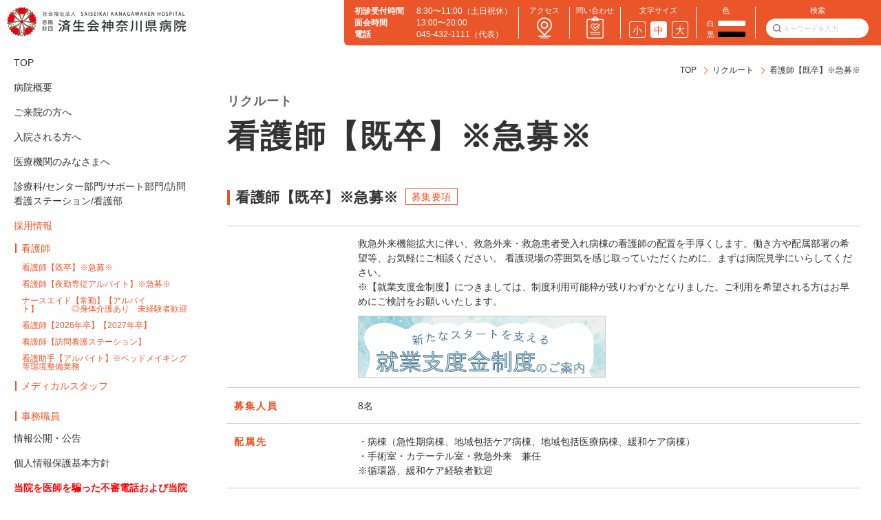

--- FILE ---
content_type: text/html; charset=UTF-8
request_url: https://www.kanagawa.saiseikai.or.jp/recruit/nurse02/
body_size: 20093
content:
<!doctype html>
<html lang="ja">
<head>
<!-- Global site tag (gtag.js) - Google Analytics -->
<script async src="https://www.googletagmanager.com/gtag/js?id=UA-135271303-1"></script>
<script>
  window.dataLayer = window.dataLayer || [];
  function gtag(){dataLayer.push(arguments);}
  gtag('js', new Date());

  gtag('config', 'UA-135271303-1');
</script>

	<meta charset="UTF-8">
	<meta name="viewport" content="width=device-width, initial-scale=1">
	<link rel="profile" href="http://gmpg.org/xfn/11">
	
	<!-- META・OGP -->
	<meta name="description" content="済生会神奈川県病院のサイトです。">
<meta name="keywords" content="済生会,神奈川県病院">

<!-- Open Graph Protocol -->
<meta property="og:type" content="website">
<meta property="og:title" content="済生会神奈川県病院">
<meta property="og:description" content="済生会神奈川県病院のサイトです。">
<meta property="og:url" content="https://kanagawa.saiseikai.or.jp">
<meta property="og:image" content="https://kanagawa.saiseikai.or.jp/assets/images/common/ogp.png">

<meta name="twitter:card" content="summary_large_image">
<meta name="twitter:title" content="済生会神奈川県病院">
<meta name="twitter:image" content="https://kanagawa.saiseikai.or.jp/assets/images/common/ogp.png">
<meta name="twitter:url" content="https://kanagawa.saiseikai.or.jp">
<meta name="twitter:description" content="済生会神奈川県病院のサイトです。">
	<title>看護師【既卒】※急募※ &#8211; 済生会神奈川県病院</title>
<meta name='robots' content='max-image-preview:large' />
	<style>img:is([sizes="auto" i], [sizes^="auto," i]) { contain-intrinsic-size: 3000px 1500px }</style>
	<link rel='dns-prefetch' href='//cdn.jsdelivr.net' />
<link rel="alternate" type="application/rss+xml" title="済生会神奈川県病院 &raquo; フィード" href="https://www.kanagawa.saiseikai.or.jp/feed/" />
<link rel="alternate" type="application/rss+xml" title="済生会神奈川県病院 &raquo; コメントフィード" href="https://www.kanagawa.saiseikai.or.jp/comments/feed/" />
<script type="text/javascript">
/* <![CDATA[ */
window._wpemojiSettings = {"baseUrl":"https:\/\/s.w.org\/images\/core\/emoji\/16.0.1\/72x72\/","ext":".png","svgUrl":"https:\/\/s.w.org\/images\/core\/emoji\/16.0.1\/svg\/","svgExt":".svg","source":{"concatemoji":"https:\/\/www.kanagawa.saiseikai.or.jp\/wp\/wp-includes\/js\/wp-emoji-release.min.js?ver=6.8.3"}};
/*! This file is auto-generated */
!function(s,n){var o,i,e;function c(e){try{var t={supportTests:e,timestamp:(new Date).valueOf()};sessionStorage.setItem(o,JSON.stringify(t))}catch(e){}}function p(e,t,n){e.clearRect(0,0,e.canvas.width,e.canvas.height),e.fillText(t,0,0);var t=new Uint32Array(e.getImageData(0,0,e.canvas.width,e.canvas.height).data),a=(e.clearRect(0,0,e.canvas.width,e.canvas.height),e.fillText(n,0,0),new Uint32Array(e.getImageData(0,0,e.canvas.width,e.canvas.height).data));return t.every(function(e,t){return e===a[t]})}function u(e,t){e.clearRect(0,0,e.canvas.width,e.canvas.height),e.fillText(t,0,0);for(var n=e.getImageData(16,16,1,1),a=0;a<n.data.length;a++)if(0!==n.data[a])return!1;return!0}function f(e,t,n,a){switch(t){case"flag":return n(e,"\ud83c\udff3\ufe0f\u200d\u26a7\ufe0f","\ud83c\udff3\ufe0f\u200b\u26a7\ufe0f")?!1:!n(e,"\ud83c\udde8\ud83c\uddf6","\ud83c\udde8\u200b\ud83c\uddf6")&&!n(e,"\ud83c\udff4\udb40\udc67\udb40\udc62\udb40\udc65\udb40\udc6e\udb40\udc67\udb40\udc7f","\ud83c\udff4\u200b\udb40\udc67\u200b\udb40\udc62\u200b\udb40\udc65\u200b\udb40\udc6e\u200b\udb40\udc67\u200b\udb40\udc7f");case"emoji":return!a(e,"\ud83e\udedf")}return!1}function g(e,t,n,a){var r="undefined"!=typeof WorkerGlobalScope&&self instanceof WorkerGlobalScope?new OffscreenCanvas(300,150):s.createElement("canvas"),o=r.getContext("2d",{willReadFrequently:!0}),i=(o.textBaseline="top",o.font="600 32px Arial",{});return e.forEach(function(e){i[e]=t(o,e,n,a)}),i}function t(e){var t=s.createElement("script");t.src=e,t.defer=!0,s.head.appendChild(t)}"undefined"!=typeof Promise&&(o="wpEmojiSettingsSupports",i=["flag","emoji"],n.supports={everything:!0,everythingExceptFlag:!0},e=new Promise(function(e){s.addEventListener("DOMContentLoaded",e,{once:!0})}),new Promise(function(t){var n=function(){try{var e=JSON.parse(sessionStorage.getItem(o));if("object"==typeof e&&"number"==typeof e.timestamp&&(new Date).valueOf()<e.timestamp+604800&&"object"==typeof e.supportTests)return e.supportTests}catch(e){}return null}();if(!n){if("undefined"!=typeof Worker&&"undefined"!=typeof OffscreenCanvas&&"undefined"!=typeof URL&&URL.createObjectURL&&"undefined"!=typeof Blob)try{var e="postMessage("+g.toString()+"("+[JSON.stringify(i),f.toString(),p.toString(),u.toString()].join(",")+"));",a=new Blob([e],{type:"text/javascript"}),r=new Worker(URL.createObjectURL(a),{name:"wpTestEmojiSupports"});return void(r.onmessage=function(e){c(n=e.data),r.terminate(),t(n)})}catch(e){}c(n=g(i,f,p,u))}t(n)}).then(function(e){for(var t in e)n.supports[t]=e[t],n.supports.everything=n.supports.everything&&n.supports[t],"flag"!==t&&(n.supports.everythingExceptFlag=n.supports.everythingExceptFlag&&n.supports[t]);n.supports.everythingExceptFlag=n.supports.everythingExceptFlag&&!n.supports.flag,n.DOMReady=!1,n.readyCallback=function(){n.DOMReady=!0}}).then(function(){return e}).then(function(){var e;n.supports.everything||(n.readyCallback(),(e=n.source||{}).concatemoji?t(e.concatemoji):e.wpemoji&&e.twemoji&&(t(e.twemoji),t(e.wpemoji)))}))}((window,document),window._wpemojiSettings);
/* ]]> */
</script>
<style id='wp-emoji-styles-inline-css' type='text/css'>

	img.wp-smiley, img.emoji {
		display: inline !important;
		border: none !important;
		box-shadow: none !important;
		height: 1em !important;
		width: 1em !important;
		margin: 0 0.07em !important;
		vertical-align: -0.1em !important;
		background: none !important;
		padding: 0 !important;
	}
</style>
<link rel='stylesheet' id='wp-block-library-css' href='https://www.kanagawa.saiseikai.or.jp/wp/wp-includes/css/dist/block-library/style.min.css?ver=6.8.3' type='text/css' media='all' />
<style id='classic-theme-styles-inline-css' type='text/css'>
/*! This file is auto-generated */
.wp-block-button__link{color:#fff;background-color:#32373c;border-radius:9999px;box-shadow:none;text-decoration:none;padding:calc(.667em + 2px) calc(1.333em + 2px);font-size:1.125em}.wp-block-file__button{background:#32373c;color:#fff;text-decoration:none}
</style>
<style id='global-styles-inline-css' type='text/css'>
:root{--wp--preset--aspect-ratio--square: 1;--wp--preset--aspect-ratio--4-3: 4/3;--wp--preset--aspect-ratio--3-4: 3/4;--wp--preset--aspect-ratio--3-2: 3/2;--wp--preset--aspect-ratio--2-3: 2/3;--wp--preset--aspect-ratio--16-9: 16/9;--wp--preset--aspect-ratio--9-16: 9/16;--wp--preset--color--black: #000000;--wp--preset--color--cyan-bluish-gray: #abb8c3;--wp--preset--color--white: #ffffff;--wp--preset--color--pale-pink: #f78da7;--wp--preset--color--vivid-red: #cf2e2e;--wp--preset--color--luminous-vivid-orange: #ff6900;--wp--preset--color--luminous-vivid-amber: #fcb900;--wp--preset--color--light-green-cyan: #7bdcb5;--wp--preset--color--vivid-green-cyan: #00d084;--wp--preset--color--pale-cyan-blue: #8ed1fc;--wp--preset--color--vivid-cyan-blue: #0693e3;--wp--preset--color--vivid-purple: #9b51e0;--wp--preset--gradient--vivid-cyan-blue-to-vivid-purple: linear-gradient(135deg,rgba(6,147,227,1) 0%,rgb(155,81,224) 100%);--wp--preset--gradient--light-green-cyan-to-vivid-green-cyan: linear-gradient(135deg,rgb(122,220,180) 0%,rgb(0,208,130) 100%);--wp--preset--gradient--luminous-vivid-amber-to-luminous-vivid-orange: linear-gradient(135deg,rgba(252,185,0,1) 0%,rgba(255,105,0,1) 100%);--wp--preset--gradient--luminous-vivid-orange-to-vivid-red: linear-gradient(135deg,rgba(255,105,0,1) 0%,rgb(207,46,46) 100%);--wp--preset--gradient--very-light-gray-to-cyan-bluish-gray: linear-gradient(135deg,rgb(238,238,238) 0%,rgb(169,184,195) 100%);--wp--preset--gradient--cool-to-warm-spectrum: linear-gradient(135deg,rgb(74,234,220) 0%,rgb(151,120,209) 20%,rgb(207,42,186) 40%,rgb(238,44,130) 60%,rgb(251,105,98) 80%,rgb(254,248,76) 100%);--wp--preset--gradient--blush-light-purple: linear-gradient(135deg,rgb(255,206,236) 0%,rgb(152,150,240) 100%);--wp--preset--gradient--blush-bordeaux: linear-gradient(135deg,rgb(254,205,165) 0%,rgb(254,45,45) 50%,rgb(107,0,62) 100%);--wp--preset--gradient--luminous-dusk: linear-gradient(135deg,rgb(255,203,112) 0%,rgb(199,81,192) 50%,rgb(65,88,208) 100%);--wp--preset--gradient--pale-ocean: linear-gradient(135deg,rgb(255,245,203) 0%,rgb(182,227,212) 50%,rgb(51,167,181) 100%);--wp--preset--gradient--electric-grass: linear-gradient(135deg,rgb(202,248,128) 0%,rgb(113,206,126) 100%);--wp--preset--gradient--midnight: linear-gradient(135deg,rgb(2,3,129) 0%,rgb(40,116,252) 100%);--wp--preset--font-size--small: 13px;--wp--preset--font-size--medium: 20px;--wp--preset--font-size--large: 36px;--wp--preset--font-size--x-large: 42px;--wp--preset--spacing--20: 0.44rem;--wp--preset--spacing--30: 0.67rem;--wp--preset--spacing--40: 1rem;--wp--preset--spacing--50: 1.5rem;--wp--preset--spacing--60: 2.25rem;--wp--preset--spacing--70: 3.38rem;--wp--preset--spacing--80: 5.06rem;--wp--preset--shadow--natural: 6px 6px 9px rgba(0, 0, 0, 0.2);--wp--preset--shadow--deep: 12px 12px 50px rgba(0, 0, 0, 0.4);--wp--preset--shadow--sharp: 6px 6px 0px rgba(0, 0, 0, 0.2);--wp--preset--shadow--outlined: 6px 6px 0px -3px rgba(255, 255, 255, 1), 6px 6px rgba(0, 0, 0, 1);--wp--preset--shadow--crisp: 6px 6px 0px rgba(0, 0, 0, 1);}:where(.is-layout-flex){gap: 0.5em;}:where(.is-layout-grid){gap: 0.5em;}body .is-layout-flex{display: flex;}.is-layout-flex{flex-wrap: wrap;align-items: center;}.is-layout-flex > :is(*, div){margin: 0;}body .is-layout-grid{display: grid;}.is-layout-grid > :is(*, div){margin: 0;}:where(.wp-block-columns.is-layout-flex){gap: 2em;}:where(.wp-block-columns.is-layout-grid){gap: 2em;}:where(.wp-block-post-template.is-layout-flex){gap: 1.25em;}:where(.wp-block-post-template.is-layout-grid){gap: 1.25em;}.has-black-color{color: var(--wp--preset--color--black) !important;}.has-cyan-bluish-gray-color{color: var(--wp--preset--color--cyan-bluish-gray) !important;}.has-white-color{color: var(--wp--preset--color--white) !important;}.has-pale-pink-color{color: var(--wp--preset--color--pale-pink) !important;}.has-vivid-red-color{color: var(--wp--preset--color--vivid-red) !important;}.has-luminous-vivid-orange-color{color: var(--wp--preset--color--luminous-vivid-orange) !important;}.has-luminous-vivid-amber-color{color: var(--wp--preset--color--luminous-vivid-amber) !important;}.has-light-green-cyan-color{color: var(--wp--preset--color--light-green-cyan) !important;}.has-vivid-green-cyan-color{color: var(--wp--preset--color--vivid-green-cyan) !important;}.has-pale-cyan-blue-color{color: var(--wp--preset--color--pale-cyan-blue) !important;}.has-vivid-cyan-blue-color{color: var(--wp--preset--color--vivid-cyan-blue) !important;}.has-vivid-purple-color{color: var(--wp--preset--color--vivid-purple) !important;}.has-black-background-color{background-color: var(--wp--preset--color--black) !important;}.has-cyan-bluish-gray-background-color{background-color: var(--wp--preset--color--cyan-bluish-gray) !important;}.has-white-background-color{background-color: var(--wp--preset--color--white) !important;}.has-pale-pink-background-color{background-color: var(--wp--preset--color--pale-pink) !important;}.has-vivid-red-background-color{background-color: var(--wp--preset--color--vivid-red) !important;}.has-luminous-vivid-orange-background-color{background-color: var(--wp--preset--color--luminous-vivid-orange) !important;}.has-luminous-vivid-amber-background-color{background-color: var(--wp--preset--color--luminous-vivid-amber) !important;}.has-light-green-cyan-background-color{background-color: var(--wp--preset--color--light-green-cyan) !important;}.has-vivid-green-cyan-background-color{background-color: var(--wp--preset--color--vivid-green-cyan) !important;}.has-pale-cyan-blue-background-color{background-color: var(--wp--preset--color--pale-cyan-blue) !important;}.has-vivid-cyan-blue-background-color{background-color: var(--wp--preset--color--vivid-cyan-blue) !important;}.has-vivid-purple-background-color{background-color: var(--wp--preset--color--vivid-purple) !important;}.has-black-border-color{border-color: var(--wp--preset--color--black) !important;}.has-cyan-bluish-gray-border-color{border-color: var(--wp--preset--color--cyan-bluish-gray) !important;}.has-white-border-color{border-color: var(--wp--preset--color--white) !important;}.has-pale-pink-border-color{border-color: var(--wp--preset--color--pale-pink) !important;}.has-vivid-red-border-color{border-color: var(--wp--preset--color--vivid-red) !important;}.has-luminous-vivid-orange-border-color{border-color: var(--wp--preset--color--luminous-vivid-orange) !important;}.has-luminous-vivid-amber-border-color{border-color: var(--wp--preset--color--luminous-vivid-amber) !important;}.has-light-green-cyan-border-color{border-color: var(--wp--preset--color--light-green-cyan) !important;}.has-vivid-green-cyan-border-color{border-color: var(--wp--preset--color--vivid-green-cyan) !important;}.has-pale-cyan-blue-border-color{border-color: var(--wp--preset--color--pale-cyan-blue) !important;}.has-vivid-cyan-blue-border-color{border-color: var(--wp--preset--color--vivid-cyan-blue) !important;}.has-vivid-purple-border-color{border-color: var(--wp--preset--color--vivid-purple) !important;}.has-vivid-cyan-blue-to-vivid-purple-gradient-background{background: var(--wp--preset--gradient--vivid-cyan-blue-to-vivid-purple) !important;}.has-light-green-cyan-to-vivid-green-cyan-gradient-background{background: var(--wp--preset--gradient--light-green-cyan-to-vivid-green-cyan) !important;}.has-luminous-vivid-amber-to-luminous-vivid-orange-gradient-background{background: var(--wp--preset--gradient--luminous-vivid-amber-to-luminous-vivid-orange) !important;}.has-luminous-vivid-orange-to-vivid-red-gradient-background{background: var(--wp--preset--gradient--luminous-vivid-orange-to-vivid-red) !important;}.has-very-light-gray-to-cyan-bluish-gray-gradient-background{background: var(--wp--preset--gradient--very-light-gray-to-cyan-bluish-gray) !important;}.has-cool-to-warm-spectrum-gradient-background{background: var(--wp--preset--gradient--cool-to-warm-spectrum) !important;}.has-blush-light-purple-gradient-background{background: var(--wp--preset--gradient--blush-light-purple) !important;}.has-blush-bordeaux-gradient-background{background: var(--wp--preset--gradient--blush-bordeaux) !important;}.has-luminous-dusk-gradient-background{background: var(--wp--preset--gradient--luminous-dusk) !important;}.has-pale-ocean-gradient-background{background: var(--wp--preset--gradient--pale-ocean) !important;}.has-electric-grass-gradient-background{background: var(--wp--preset--gradient--electric-grass) !important;}.has-midnight-gradient-background{background: var(--wp--preset--gradient--midnight) !important;}.has-small-font-size{font-size: var(--wp--preset--font-size--small) !important;}.has-medium-font-size{font-size: var(--wp--preset--font-size--medium) !important;}.has-large-font-size{font-size: var(--wp--preset--font-size--large) !important;}.has-x-large-font-size{font-size: var(--wp--preset--font-size--x-large) !important;}
:where(.wp-block-post-template.is-layout-flex){gap: 1.25em;}:where(.wp-block-post-template.is-layout-grid){gap: 1.25em;}
:where(.wp-block-columns.is-layout-flex){gap: 2em;}:where(.wp-block-columns.is-layout-grid){gap: 2em;}
:root :where(.wp-block-pullquote){font-size: 1.5em;line-height: 1.6;}
</style>
<link rel='stylesheet' id='contact-form-7-css' href='https://www.kanagawa.saiseikai.or.jp/wp/wp-content/plugins/contact-form-7/includes/css/styles.css?ver=6.1' type='text/css' media='all' />
<link rel='stylesheet' id='kanagawa_k-style-css' href='https://www.kanagawa.saiseikai.or.jp/wp/wp-content/themes/kanagawa_k/style.css?ver=6.8.3' type='text/css' media='all' />
<link rel='stylesheet' id='flatpickr-css-css' href='https://cdn.jsdelivr.net/npm/flatpickr/dist/flatpickr.min.css?ver=6.8.3' type='text/css' media='all' />
<link rel='stylesheet' id='tablepress-default-css' href='https://www.kanagawa.saiseikai.or.jp/wp/wp-content/plugins/tablepress/css/build/default.css?ver=3.1.3' type='text/css' media='all' />
<link rel='stylesheet' id='cf7cf-style-css' href='https://www.kanagawa.saiseikai.or.jp/wp/wp-content/plugins/cf7-conditional-fields/style.css?ver=2.6.2' type='text/css' media='all' />
<script type="text/javascript" src="https://www.kanagawa.saiseikai.or.jp/wp/wp-includes/js/jquery/jquery.min.js?ver=3.7.1" id="jquery-core-js"></script>
<script type="text/javascript" src="https://www.kanagawa.saiseikai.or.jp/wp/wp-includes/js/jquery/jquery-migrate.min.js?ver=3.4.1" id="jquery-migrate-js"></script>
<link rel="https://api.w.org/" href="https://www.kanagawa.saiseikai.or.jp/wp-json/" /><link rel="EditURI" type="application/rsd+xml" title="RSD" href="https://www.kanagawa.saiseikai.or.jp/wp/xmlrpc.php?rsd" />
<meta name="generator" content="WordPress 6.8.3" />
<link rel="canonical" href="https://www.kanagawa.saiseikai.or.jp/recruit/nurse02/" />
<link rel='shortlink' href='https://www.kanagawa.saiseikai.or.jp/?p=219' />
<link rel="alternate" title="oEmbed (JSON)" type="application/json+oembed" href="https://www.kanagawa.saiseikai.or.jp/wp-json/oembed/1.0/embed?url=https%3A%2F%2Fwww.kanagawa.saiseikai.or.jp%2Frecruit%2Fnurse02%2F" />
<link rel="alternate" title="oEmbed (XML)" type="text/xml+oembed" href="https://www.kanagawa.saiseikai.or.jp/wp-json/oembed/1.0/embed?url=https%3A%2F%2Fwww.kanagawa.saiseikai.or.jp%2Frecruit%2Fnurse02%2F&#038;format=xml" />

		<!-- GA Google Analytics @ https://m0n.co/ga -->
		<script async src="https://www.googletagmanager.com/gtag/js?id=G-H7NTESXZG9"></script>
		<script>
			window.dataLayer = window.dataLayer || [];
			function gtag(){dataLayer.push(arguments);}
			gtag('js', new Date());
			gtag('config', 'G-H7NTESXZG9');
		</script>

	
  
  <!-- FAVICON -->
  <link rel="icon" href="https://www.kanagawa.saiseikai.or.jp/wp/wp-content/themes/kanagawa_k/assets/images/common/favicon.ico">
  
  <!-- CSS -->
  <link href="https://www.kanagawa.saiseikai.or.jp/wp/wp-content/themes/kanagawa_k/assets/css/reset.css" rel="stylesheet" type="text/css">
  <link href="https://www.kanagawa.saiseikai.or.jp/wp/wp-content/themes/kanagawa_k/assets/css/common.css" rel="stylesheet" type="text/css">
  <link href="https://www.kanagawa.saiseikai.or.jp/wp/wp-content/themes/kanagawa_k/assets/css/layout.css" rel="stylesheet" type="text/css">
  <link href="https://www.kanagawa.saiseikai.or.jp/wp/wp-content/themes/kanagawa_k/assets/css/page.css" rel="stylesheet" type="text/css">
    <link href="https://fonts.googleapis.com/css?family=Noto+Sans" rel="stylesheet">
  <link href="https://maxcdn.bootstrapcdn.com/font-awesome/4.7.0/css/font-awesome.min.css" rel="stylesheet">
  
    
  <!-- HOMEまたは看護部ホームのみ -->
    
  <!-- JS -->
  <script src="https://ajax.googleapis.com/ajax/libs/jquery/3.2.1/jquery.min.js"></script>
  <script src="https://www.kanagawa.saiseikai.or.jp/wp/wp-content/themes/kanagawa_k/assets/js/jquery.cookie.js"></script>


  <!--[if lt IE 9]>
  <script src="https://oss.maxcdn.com/libs/html5shiv/3.7.0/html5shiv.js"></script>
  <script src="https://oss.maxcdn.com/libs/respond.js/1.4.2/respond.min.js"></script>
  <![endif]-->

<!-- web公開講座の検索スルー -->


</head>
<body id="top" class="wp-singular recruit-template-default single single-recruit postid-219 wp-theme-kanagawa_k pagetype-2column">
<div class="wrapper">
	
<!-- SPナビ -->
<div class="nav-sp-trigger">
  <a href="javascript:void(0)">
    <span></span><span></span><span></span>
  </a>
</div>
<div class="nav-sp-wrap sp">
<div class="nav-sp-cont">

  <nav class="nav-head-sp">
    <div class="search">
      <form method="get" class="searchform" action="https://www.kanagawa.saiseikai.or.jp/">
        <input placeholder="キーワードを入力" name="s" class="searchfield" value="" type="text">
        <input value="" title="検索" class="searchsubmit" type="submit">
      </form>
    </div>
    <ul class="top-conts flx">
      <li class="access"><a href="https://www.kanagawa.saiseikai.or.jp/access/"><span>アクセス</span></a></li>
      <li class="contact"><a href="https://www.kanagawa.saiseikai.or.jp/contact/"><span>問い合わせ</span></a></li>
      <li class="fontsize"><span>文字サイズ</span>
        <ul>
          <li><a id="font-S-sp" href="">小</a></li>
          <li><a id="font-M-sp" href="">中</a></li>
          <li><a id="font-L-sp" href="">大</a></li>
        </ul>
      </li>
      <li class="color"><span>色</span>
        <ul>
          <li><a id="color-W" href="">白<span></span></a></li>
          <li><a id="color-B" href="">黒<span></span></a></li>
        </ul>
      </li>
    </ul>
    <ul class="top-conts">
    
    </ul>
  </nav>
  
  <nav class="nav-sp">
    <ul class="first">
  <li><a href="https://www.kanagawa.saiseikai.or.jp/">TOP</a></li>
  <li ><a href="https://www.kanagawa.saiseikai.or.jp/about/profile/">病院概要</a>
    <ul class="second">
      <li><a href="https://www.kanagawa.saiseikai.or.jp/about/profile/">病院概要</a></li>
      <li><a href="https://www.kanagawa.saiseikai.or.jp/about/policy/">理念・基本方針</a></li>
      <li><a href="https://www.kanagawa.saiseikai.or.jp/about/facilities/">施設のご案内</a></li>
      <li><a href="https://www.kanagawa.saiseikai.or.jp/about/right/">患者さんの権利と責務</a></li>
      <li><a href="https://www.kanagawa.saiseikai.or.jp/about/ethics/">倫理要綱</a></li>
      <li><a href="https://www.kanagawa.saiseikai.or.jp/about/consulting/">患者相談窓口について</a></li>
      <li><a href="https://www.kanagawa.saiseikai.or.jp/about/free_lowcost/">無料低額診療となでしこプラン</a></li>
		<li><a href="https://www.kanagawa.saiseikai.or.jp/about/donation/">ご寄付のお願い</a></li>
      <li><a href="https://www.kanagawa.saiseikai.or.jp/about/saiseikai/">済生会について</a></li>
    </ul>
  </li>
  <li ><a href="https://www.kanagawa.saiseikai.or.jp/outpatient/first/">ご来院の方へ</a>
    <ul class="second">
      <li><a href="https://www.kanagawa.saiseikai.or.jp/outpatient/first/">受診の手順（初診の方）</a></li>
		<li><a href="https://www.kanagawa.saiseikai.or.jp/outpatient/practice/">外来受付時間</a></li>
      <li><a href="https://www.kanagawa.saiseikai.or.jp/outpatient/introduction/">紹介状について</a></li>
      <li><a href="https://www.kanagawa.saiseikai.or.jp/outpatient/certificate/">診断書・証明書</a></li>
      <li><a href="https://www.kanagawa.saiseikai.or.jp/outpatient/disclosure/">診療情報提供（カルテ開示）</a></li>
		<li><a href="https://www.kanagawa.saiseikai.or.jp/outpatient/saikenitaku/">診療費等債権回収業務の法律事務所委託について</a></li>
    </ul>
  </li>
  <li ><a href="https://www.kanagawa.saiseikai.or.jp/inpatient/procedure/">入院される方へ</a>
    <ul class="second">
      <li><a href="https://www.kanagawa.saiseikai.or.jp/inpatient/procedure/">入院・退院の手続き</a></li>
      <li><a href="https://www.kanagawa.saiseikai.or.jp/inpatient/hospitalization/">入院生活について</a></li>
		<li><a href="https://www.kanagawa.saiseikai.or.jp/inpatient/inquiry/">面会について</a></li>

    </ul>
  </li>
  <li ><a href="https://www.kanagawa.saiseikai.or.jp/medicalstaff/introduction/">医療機関のみなさまへ</a>
    <ul class="second">
      <li><a href="https://www.kanagawa.saiseikai.or.jp/medicalstaff/introduction/">患者さんのご紹介について</a></li>
      <li><a href="https://www.kanagawa.saiseikai.or.jp/medicalstaff/receiving/">緊急・診療時間外の患者さんの受入</a></li>
      <li><a href="https://www.kanagawa.saiseikai.or.jp/medicalstaff/guide/">地域連携共同利用検査</a></li>
      <li><a href="https://www.kanagawa.saiseikai.or.jp/medicalstaff/system/">登録医制度・登録医療機関一覧</a></li>
      <li><a href="https://www.kanagawa.saiseikai.or.jp/medicalstaff/pass/">地域医療連携パス</a></li>
		<li><a href="https://www.kanagawa.saiseikai.or.jp/medicalstaff/seikatusyukan_domyakukoka/">生活習慣病動脈硬化性合併症のご紹介について</a></li>
		<li><a href="https://www.kanagawa.saiseikai.or.jp/medicalstaff/ninteins_doukou/">訪問看護事業所の方へ</a></li>
    </ul>
  </li>
  <li ><a href="https://www.kanagawa.saiseikai.or.jp/departments/">診療科/センター部門/サポート部門/訪問看護ステーション/看護部</a>
    <dl>
      <dt>診療科</dt>
              <dd>
              <ul class="third">
			<li><a href="https://www.kanagawa.saiseikai.or.jp/departments/sougoushinryo-top/">総合診療部</a></li>
			<li style="margin-left: 12px;"><a href="https://www.kanagawa.saiseikai.or.jp/departments/01_sogonaika/">総合内科</a></li>
          <li style="margin-left: 12px;"><a href="https://www.kanagawa.saiseikai.or.jp/departments/02_gastro/">消化器内科</a></li>
          <li style="margin-left: 12px;"><a href="https://www.kanagawa.saiseikai.or.jp/departments/03_diabetes/">糖尿病内分泌内科</a></li>
          <li style="margin-left: 12px;"><a href="https://www.kanagawa.saiseikai.or.jp/departments/04_cardiology/">循環器内科</a></li>
          <li style="margin-left: 12px;"><a href="https://www.kanagawa.saiseikai.or.jp/departments/06_neurology/">脳神経内科</a></li>
          <li style="margin-left: 12px;"><a href="https://www.kanagawa.saiseikai.or.jp/departments/07_kidney/">腎臓内科</a></li>
			<li style="margin-left: 12px;"><a href="https://www.kanagawa.saiseikai.or.jp/departments/surgery-emergency/">総合診療部外科</a></li>
			<li><a href="https://www.kanagawa.saiseikai.or.jp/departments/05_respiratory/">呼吸器内科</a></li>
          <li><a href="https://www.kanagawa.saiseikai.or.jp/departments/08_surgery/">外科</a></li>
          <li><a href="https://www.kanagawa.saiseikai.or.jp/departments/12_kidney_surgery/">腎臓外科</a></li>
          <li><a href="https://www.kanagawa.saiseikai.or.jp/departments/14_urology/">泌尿器科</a></li>
          <li><a href="https://www.kanagawa.saiseikai.or.jp/departments/15_orthopaedic/">整形外科</a></li>
          <li><a href="https://www.kanagawa.saiseikai.or.jp/departments/16_dermatology/">皮膚科</a></li>
          <li><a href="https://www.kanagawa.saiseikai.or.jp/departments/17_ophthalmology/">眼科</a></li>
          <li><a href="https://www.kanagawa.saiseikai.or.jp/departments/18_oral_surgery/">歯科口腔管理科</a></li>
          <li><a href="https://www.kanagawa.saiseikai.or.jp/departments/19_rehabilitation/">リハビリテーション科</a></li>
          <li><a href="https://www.kanagawa.saiseikai.or.jp/departments/20_radiation_diagnosis/">放射線診断科</a></li>
          <li><a href="https://www.kanagawa.saiseikai.or.jp/departments/anesthesia/">麻酔科</a></li>
          <li><a href="https://www.kanagawa.saiseikai.or.jp/departments/36_palliative_care/">緩和ケア科</a></li>
        </ul>
      </dd>
    </dl>
    <dl>
      <dt>センター部門</dt>
              <dd>
              <ul>
          <li><a href="https://www.kanagawa.saiseikai.or.jp/departments/22_rehabilitation_center/">リハビリテーションセンター</a></li>
          <li><a href="https://www.kanagawa.saiseikai.or.jp/departments/23_dialysis/">透析センター</a></li>
          <li><a href="https://www.kanagawa.saiseikai.or.jp/departments/24_endoscope/">内視鏡センター</a></li>
          <li><a href="https://www.kanagawa.saiseikai.or.jp/departments/25_chemo/">化学療法センター</a></li>
          <li><a href="https://www.kanagawa.saiseikai.or.jp/departments/26_renkei/">患者サポートセンター</a></li>
          <li><a href="https://www.kanagawa.saiseikai.or.jp/departments/27_yobou/">予防医療センター</a></li>
          <li><a class="nolink" href="https://www.kanagawa.saiseikai.or.jp/departments/28_ope/">手術・心臓カテーテル・中央材料センター</a></li>
          <li><a class="nolink" href="https://www.kanagawa.saiseikai.or.jp/departments/29_lifestyle_disease/">生活習慣病センター</a></li>
        </ul>
      </dd>
    </dl>
    <dl>
      <dt>サポート部門</dt>
              <dd>
              <ul>
          <li><a href="https://www.kanagawa.saiseikai.or.jp/departments/30_pharmacy/">薬剤科</a></li>
          <li><a href="https://www.kanagawa.saiseikai.or.jp/departments/31_inspection/">検査科</a></li>
          <li><a href="https://www.kanagawa.saiseikai.or.jp/departments/32_radiation/">放射線科</a></li>
          <li><a href="https://www.kanagawa.saiseikai.or.jp/departments/33_medical_engineer/">臨床工学科</a></li>
          <li><a href="https://www.kanagawa.saiseikai.or.jp/departments/34_nourishment/">栄養科</a></li>
        </ul>
      </dd>
    </dl>
    <dl>
      <dt>訪問看護ステーション</dt>
              <dd>
              <ul class="second">
          <li><a href="https://www.kanagawa.saiseikai.or.jp/departments/35_01_houmon/">済生会かながわ訪問看護ステーション</a></li>
          <li><a href="https://www.kanagawa.saiseikai.or.jp/departments/35_02_procedure/">ご利用される方へ</a></li>
          <li><a href="https://www.kanagawa.saiseikai.or.jp/departments/35_03_personal_information/">個人情報の保護に関して</a></li>
          <li><a href="https://www.kanagawa.saiseikai.or.jp/departments/35_04_homecare/">居宅介護支援事業</a></li>
        </ul>
      </dd>
    </dl>
    <dl>
      <dt class="noplus"><a href="https://www.kanagawa.saiseikai.or.jp/kango/home/" target="_blank">看護部</a></dt>
    </dl>
  </li>
	<li class="current post-219 recruit type-recruit status-publish hentry recruit_taxonomy-nurse"><a href="https://www.kanagawa.saiseikai.or.jp/recruit/">採用情報</a>
    <dl>
      <dt>看護師</dt>
              <dd style="display: block;">
              <ul class="second">
                                                        <li>
                <a href="https://www.kanagawa.saiseikai.or.jp/recruit/nurse02/">
                  看護師【既卒】※急募※                </a>
              </li>
                          <li>
                <a href="https://www.kanagawa.saiseikai.or.jp/recruit/nurse03/">
                  看護師【夜勤専従アルバイト】※急募※                </a>
              </li>
                          <li>
                <a href="https://www.kanagawa.saiseikai.or.jp/recruit/nseido-jokin/">
                  ナースエイド【常勤】【アルバイト】　　　　◎身体介護あり　未経験者歓迎                </a>
              </li>
                          <li>
                <a href="https://www.kanagawa.saiseikai.or.jp/recruit/nurse01/">
                  看護師【2026年卒】【2027年卒】                </a>
              </li>
                          <li>
                <a href="https://www.kanagawa.saiseikai.or.jp/recruit/%e7%9c%8b%e8%ad%b7%e5%b8%ab%e3%80%90%e8%a8%aa%e5%95%8f%e7%9c%8b%e8%ad%b7%e3%82%b9%e3%83%86%e3%83%bc%e3%82%b7%e3%83%a7%e3%83%b3%e3%80%91/">
                  看護師【訪問看護ステーション】                </a>
              </li>
                          <li>
                <a href="https://www.kanagawa.saiseikai.or.jp/recruit/%e7%9c%8b%e8%ad%b7%e5%8a%a9%e6%89%8b%e3%80%90%e3%82%a2%e3%83%ab%e3%83%90%e3%82%a4%e3%83%88%e3%80%91%e3%80%90%e5%85%a5%e6%b5%b4%e4%bb%8b%e5%8a%a9%e3%80%91/">
                  看護助手【アルバイト】※ベッドメイキング等環境整備業務                </a>
              </li>
                              </ul>
      </dd>
    </dl>
    <dl>
      <dt>メディカルスタッフ</dt>
              <dd>
              <ul class="second">
                                                        <li>
                <a href="https://www.kanagawa.saiseikai.or.jp/recruit/pt_jokin/">
                  理学療法士(PT)【常勤】                </a>
              </li>
                          <li>
                <a href="https://www.kanagawa.saiseikai.or.jp/recruit/ot_jokin/">
                  作業療法士(OT)【常勤】                </a>
              </li>
                          <li>
                <a href="https://www.kanagawa.saiseikai.or.jp/recruit/st_jokin/">
                  言語聴覚士(ST)【常勤】                </a>
              </li>
                          <li>
                <a href="https://www.kanagawa.saiseikai.or.jp/recruit/st_byte/">
                  言語聴覚士(ST)【アルバイト】                </a>
              </li>
                          <li>
                <a href="https://www.kanagawa.saiseikai.or.jp/recruit/houshasengishishinsotsu/">
                  診療放射線技師【新卒・常勤】                </a>
              </li>
                          <li>
                <a href="https://www.kanagawa.saiseikai.or.jp/recruit/rinshoukensasinsotsu/">
                  臨床検査技師【新卒・常勤】                </a>
              </li>
                          <li>
                <a href="https://www.kanagawa.saiseikai.or.jp/recruit/%e6%95%91%e6%80%a5%e6%95%91%e5%91%bd%e5%a3%ab%e3%80%90%e5%b8%b8%e5%8b%a4%e3%80%91/">
                  救急救命士【常勤】                </a>
              </li>
                          <li>
                <a href="https://www.kanagawa.saiseikai.or.jp/recruit/%e8%96%ac%e5%89%a4%e5%b8%ab%e3%80%90%e5%b8%b8%e5%8b%a4%e3%80%91/">
                  薬剤師【常勤】                </a>
              </li>
                              </ul>
      </dd>
    </dl>
    <dl>
      <dt>事務職員</dt>
              <dd>
              <ul class="second">
                                                        <li>
                <a href="https://www.kanagawa.saiseikai.or.jp/recruit/jimuma/">
                  事務職員【MA室】※医師事務作業補助者　募集                </a>
              </li>
                          <li>
                <a href="https://www.kanagawa.saiseikai.or.jp/recruit/jimuchiren/">
                  事務職員【医療連携室】                </a>
              </li>
                          <li>
                <a href="https://www.kanagawa.saiseikai.or.jp/recruit/%e8%a8%aa%e5%95%8f%e7%9c%8b%e8%ad%b7%e3%82%b9%e3%83%86%e3%83%bc%e3%82%b7%e3%83%a7%e3%83%b3%e3%80%80%e3%82%b1%e3%82%a2%e3%83%9e%e3%83%8d%e3%83%bc%e3%82%b8%e3%83%a3%e3%83%bc%e3%80%90%e5%b8%b8%e5%8b%a4/">
                  訪問看護ステーション ケアマネージャー【常勤】                </a>
              </li>
                              </ul>
      </dd>
    </dl>
  </li>
	<li ><a href="https://www.kanagawa.saiseikai.or.jp/disclosure/clinically/">情報公開・公告</a>
    <ul class="second">
      <li><a href="https://www.kanagawa.saiseikai.or.jp/disclosure/clinically/">臨床指標</a></li>
      <li><a href="https://www.kanagawa.saiseikai.or.jp/disclosure/satisfaction/">患者満足度調査</a></li>
      <li><a href="https://www.kanagawa.saiseikai.or.jp/disclosure/safetypolicy/">医療安全対策指針</a></li>
      <li><a href="https://www.kanagawa.saiseikai.or.jp/disclosure/security/">院内感染対策に関する取組事項</a></li>
      <li><a href="https://www.kanagawa.saiseikai.or.jp/disclosure/hospital/">DPCデータに基づく病院情報の公表</a></li>
		<li><a href="https://www.kanagawa.saiseikai.or.jp/disclosure/optout/">臨床研究に関する情報公開について（オプトアウト）</a></li>
      <li><a href="https://www.kanagawa.saiseikai.or.jp/disclosure/ncd/">NCD事業について</a></li>
      <li><a href="https://www.kanagawa.saiseikai.or.jp/disclosure/bid/">入札について</a></li>
      <li><a href="https://www.kanagawa.saiseikai.or.jp/disclosure/improvement/">医療従事者の負担軽減及び処遇改善</a></li>
		<li><a href="https://www.kanagawa.saiseikai.or.jp/disclosure/sns-account/">SNSアカウントについて</a></li>
    </ul>
  </li>
<li><a href="https://www.kanagawa.saiseikai.or.jp/privacy/">個人情報保護基本方針</a></li>
  <!--<li><a href="https://kanagawa-saiseikai-kango.jp/" target="_blank">看護部のご案内</a></li>-->

      <!-- 緊急のお知らせ -->

<li class="side-emergency"><a href="https://www.kanagawa.saiseikai.or.jp/news/16478/">
<b style="color:#ff0000;">当院を医師を騙った不審電話および当院を装ったメールにご注意ください</b>
</a></li>


<li class="side-emergency"><a href="https://www.kanagawa.saiseikai.or.jp/%e6%82%a3%e8%80%85%e3%81%95%e3%81%be%e3%81%b8/15029/">
<b style="color:#ff0000;">ご来院の皆様へマスク着用のお願い</b>
</a></li>

      <!-- // 緊急のお知らせ -->
<!-- ここから緊急のお知らせ追加　ワクチン用 -->	
<!--<li class="side-emergency">
	<a href="https://www.kanagawa.saiseikai.or.jp/news/news-info/8259/"><b style="color:#ff0000;">新型コロナウイルス ワクチンに関するお知らせ</b></a>
	</li>-->
		<!-- ここまでワクチン用  -->	
</ul>
  </nav>
  <div class="nav-other-sp">
    <ul class="top-list">
  
  <li><a href="https://www.kanagawa.saiseikai.or.jp/wp/wp-content/uploads/2026/01/gairaishinryo202601.pdf" target="_blank">外来診療表</a></li>
        
    
  <li><a href="https://www.kanagawa.saiseikai.or.jp/wp/wp-content/uploads/2025/12/gairai-kyushin2025.pdf" target="_blank">外来休診表</a></li>

      </ul>
    <ul>
      <li><a href="https://www.kanagawa.saiseikai.or.jp/about/consulting/">患者相談窓口</a></li>
      <li><a href="https://www.kanagawa.saiseikai.or.jp/about/free_lowcost/">無料低額診療・なでしこプラン</a></li>
		<li><a href="https://www.kanagawa.saiseikai.or.jp/departments/36_palliative_care/">🍀 緩和ケア病棟 🍀</a></li>
		<li><a href="https://www.kanagawa.saiseikai.or.jp/departments/27_yobou/">予防医療センター健診のご案内</a></li>
		<li><a href="https://www.kanagawa.saiseikai.or.jp/yobou-yoyaku/">🩺 健診の予約はコチラ</a></li>
    </ul>
  </div>
  <div class="nav-other-sp"><!--
    <div class="pamph">
      <a href="https://www.kanagawa.saiseikai.or.jp/book/ndc19904772-01/HTML5/sd.html" target="_blank">
        <img class="img" src="https://www.kanagawa.saiseikai.or.jp/wp/wp-content/themes/kanagawa_k/assets/images/common/pamph-thumb.png" alt="病院案内パンフレット" width="160" height="226">
        <dl class="txt">
          <dt>病院案内パンフレット</dt>
          <dd>当院の病院案内となります。<br>こちらよりご覧ください。</dd>
        </dl>
      </a>
    </div>
    <div class="pamph pamph2">
      <a href="https://www.kanagawa.saiseikai.or.jp/wp/wp-content/uploads/2020/10/pamph-yobou-202010.pdf" target="_blank">
        <img class="img" src="https://www.kanagawa.saiseikai.or.jp/wp/wp-content/uploads/2020/10/pic_pamph-yobou.png" alt="予防医療センターパンフレット" width="160" height="226">
        <dl class="txt">
          <dt>予防医療センターパンフレット</dt>
          <dd>こちらよりご覧ください。</dd>
        </dl>
      </a>
    </div> -->
    <div class="bnrs">
      <ul>
        <li>
          <a href="https://www.kanagawa.saiseikai.or.jp/kango/home/" target="_blank">
            <img class="img" src="https://www.kanagawa.saiseikai.or.jp/wp/wp-content/themes/kanagawa_k/assets/images/common/bnr_kango.jpg" alt="看護部" width="260" height="80">
          </a>
        </li>
      </ul>
    </div>
  </div>
	  <div class="nav-info-sp">
    <p class="address">〒 221-0821<br>神奈川県横浜市神奈川区富家町6-6</p>
    <p class="tell">TEL：045-432-1111　FAX：045-432-1119</p>
	    <div class="nav-other-sp">
      <ul>
        <li><a href="https://www.kanagawa.saiseikai.or.jp/access/">アクセス</a></li>
			 </ul>
		</div>
		  <div class="bnrs" style="width: 60%; margin-left: auto; margin-right: auto;">
			  <center><div style="color: #006600;font-size: 1.1em; font-weight: bold; margin-bottom: 8px;">済生会神奈川県病院<br>110周年記念誌</div></center>
			  <ul>
				  <li>
					  <a href="https://www.kanagawa.saiseikai.or.jp/110th_commemorative_magazine/" target="_top">
						  <center><img style="margin-bottom: 60px; width: auto; height: 180px;" src="https://www.kanagawa.saiseikai.or.jp/wp/wp-content/uploads/2024/04/110th_cover.jpg" alt="110周年記念誌" height="80px"></center>
					  </a>
				  </li>
			  </ul>
		  </div> 
		  <div class="bnrs" style="width: 60%; margin-left: auto; margin-right: auto;">
			  <center><div style="color: #006600;font-size: 1.1em; font-weight: bold; margin-bottom: 8px;">済生会神奈川県病院<br>LINE公式アカウント</div></center>
			  <ul>
				  <li>
					  <a href="https://lin.ee/jxmxU0I">
						  <center><img style="margin-bottom: 60px; width: auto; height: 180px;" src="https://www.kanagawa.saiseikai.or.jp/wp/wp-content/uploads/2021/06/line-small.jpg" alt="ライン""></center>
					  </a>
				  </li>
			  </ul>
		  </div>
  </div>
</div>
</div>
<!-- / SPナビ -->


<!-- ヘッダー -->
<header id="header" class="site-header">
    <div class="header-logo"><a href="https://www.kanagawa.saiseikai.or.jp/"><img src="https://www.kanagawa.saiseikai.or.jp/wp/wp-content/themes/kanagawa_k/assets/images/common/logo.png" alt="済生会神奈川県病院"></a></div>
    <div class="header-cont">
    <div class="info">
      <dl class="shoshin"><dt>初診受付時間</dt><dd>8:30〜11:00（土日祝休）</dd></dl>
      <dl class="menkai"><dt>面会時間</dt><dd>13:00〜20:00</dd></dl>
      <dl class="tel"><dt>電話</dt><dd>045-432-1111（代表）</dd></dl>
    </div>
    <nav class="nav-head">
      <ul>
        <li class="access"><a href="https://www.kanagawa.saiseikai.or.jp/access/"><span>アクセス</span></a></li>
        <li class="contact"><a href="https://www.kanagawa.saiseikai.or.jp/contact/"><span>問い合わせ</span></a></li>
        <li class="fontsize"><span>文字サイズ</span>
          <ul>
            <li><a id="font-S" href="">小</a></li>
            <li><a id="font-M" class="current" href="">中</a></li>
            <li><a id="font-L" href="">大</a></li>
          </ul>
        </li>
        <li class="color"><span>色</span>
          <ul>
            <li><a id="color-W" href="">白<span></span></a></li>
            <li><a id="color-B" href="">黒<span></span></a></li>
            <!-- <li class="color-Y"><a href="">黄<span></span></a></li> -->
          </ul>
        </li>
        <li class="search"><span>検索</span>
          <form method="get" class="searchform" action="https://www.kanagawa.saiseikai.or.jp/">
            <input type="text" placeholder="キーワードを入力" name="s" class="searchfield" value="">
            <input type="submit" value="" title="検索" class="searchsubmit">
          </form>
        </li>
      </ul>
    </nav>
  </div>
</header>
<!-- / ヘッダー -->


<!-- HOMEのみ（ビジュアル） -->
<!-- / HOMEのみ（ビジュアル） -->



<div id="content" class="site-content">



	<div id="primary" class="content-area">
		<main id="main" class="site-main">

      <!-- ぱんクズ -->
      			

      <nav class="nav-bread">
        <ul>
          <li><a href="https://www.kanagawa.saiseikai.or.jp/">TOP</a></li>


          <li><a href="https://www.kanagawa.saiseikai.or.jp/recruit/">リクルート</a></li>
          <li>看護師【既卒】※急募※</li>

      
        </ul>
      </nav>			      <!-- // ぱんクズ -->

		


      <!-- ページ内容 -->
      <article class="page page-recruit">

      	<header class="entry-header">
        	        	<div class="entry-cat">リクルート</div>
        	        	<h1 class="entry-title">看護師【既卒】※急募※</h1>      	</header><!-- .entry-header -->

      	<div class="entry-content recruit-nurse02">

          <section id="sec01">
            <h2>看護師【既卒】※急募※<span class="boshu">募集要項</span></h2>              

    		<!-- 募集要項（詳細） -->
                  <table class="table-info">
                      <tr>
                          <th></th>
              <td>救急外来機能拡大に伴い、救急外来・救急患者受入れ病棟の看護師の配置を手厚くします。働き方や配属部署の希望等、お気軽にご相談ください。
看護現場の雰囲気を感じ取っていただくために、まずは病院見学にいらしてください。<br>
※【就業支度金制度】につきましては、制度利用可能枠が残りわずかとなりました。ご利用を希望される方はお早めにご検討をお願いいたします。
<div  style="width :50%;"><a href="https://www.kanagawa.saiseikai.or.jp/wp/wp-content/uploads/2025/09/syugyou-shitaku_2025.png" target="_blank">
<img src="https://www.kanagawa.saiseikai.or.jp/wp/wp-content/uploads/2025/10/syugyou-shitaku_2025_bun.jpg" alt="済生会神奈川県病院_就業支度金制度2025"  style=" border: solid 1px #cccccc; margin-top: 10px;"></a></td>
            </tr>
                      <tr>
                          <th>募集人員</th>
              <td>8名</td>
            </tr>
                      <tr>
                          <th>配属先</th>
              <td>・病棟（急性期病棟、地域包括ケア病棟、地域包括医療病棟、緩和ケア病棟）<br>
・手術室・カテーテル室・救急外来　兼任<br>
※循環器、緩和ケア経験者歓迎</td>
            </tr>
                      <tr>
                          <th>入職日</th>
              <td>応相談<br>
※即日ご勤務いただける方も大歓迎です</td>
            </tr>
                      <tr>
                          <th>給　与</th>
              <td>279,069円～<br>
<br>
【給与サンプル】<br>
3年制専門卒　経験5年：306,722円　/　経験10年：325,635円<br>
4年制大学卒　経験5年：310,307円　/　経験10年：327,921円<br>
※基本給（本俸、地域手当、特殊勤務手当）＋ 夜勤4回（2交代）<br>
●その他手当て（住宅手当、扶養手当、時間外手当等）<br>
●賞与（年2回）<br>
※初年度は入職時期により支給回数が変動<br>
●退職金（3年在籍後から支給）</td>
            </tr>
                      <tr>
                          <th>通勤費</th>
              <td>通勤手当として、規程により別途全額支給</td>
            </tr>
                      <tr>
                          <th>福利厚生</th>
              <td>院内保育施設、医療費共済制度など</td>
            </tr>
                      <tr>
                          <th>勤務時間</th>
              <td>2交替　週37.5時間<br>
日勤　8:30～17:00<br>
夜勤　16:30～翌09:00</td>
            </tr>
                      <tr>
                          <th>休日</th>
              <td>4週8休制、祝日、有給休暇（初年度4月採用11日）、創立記念日（5月30日）、<br>
年末年始（6日）、リフレッシュ休暇（5日/年）<br>
</td>
            </tr>
                      <tr>
                          <th>応募書類</th>
              <td>（１）写真付履歴書（メールアドレス付記）<br>
（２）当該職種の免許証のコピー<br>
※提出頂いた書類等は返却しておりません。</td>
            </tr>
                      <tr>
                          <th>応募方法</th>
              <td>下記の連絡先へ郵送または持参してください。<br>
履歴書に試験希望日・時間を第3希望まで記載してください。<br>
</td>
            </tr>
                      <tr>
                          <th>応募条件</th>
              <td>夜勤可能で、看護師免許取得の方<br></td>
            </tr>
                      <tr>
                          <th>病院見学</th>
              <td>毎週水曜日（原則）<br>
見学ご希望の方は、<a href="mailto:recruit@kanagawa.saiseikai.or.jp?subject=看護師病院見学申し込み&body=①氏名：%0d%0a②年齢：%0d%0a③連絡先：%0d%0a④見学希望日：%0d%0a⑤学生の方は学校名 学年・既卒の方は卒業年度：">メール</a>もしくは看護部ページの<a href="https://www.kanagawa.saiseikai.or.jp/kango/entrysheet/">エントリーシート</a>からお申込み下さい。<br>
※1月5日以降にご連絡差し上げます</td>
            </tr>
                      <tr>
                          <th>採用試験日</th>
              <td>随時（平日のみ）</td>
            </tr>
                      <tr>
                          <th>選考方法</th>
              <td>書類選考、適性検査、面接</td>
            </tr>
                      <tr>
                          <th>書類送付　連絡先</th>
              <td>〒221-0821<br>
神奈川県横浜市神奈川区富家町６番地６<br>
社会福祉法人 恩賜財団 済生会神奈川県病院<br>
リクルートセンター　採用担当<br>
TEL：045-432-1111<br>
E-MAIL：<a href="mailto:recruit@kanagawa.saiseikai.or.jp">recruit@kanagawa.saiseikai.or.jp</a></td>
            </tr>
                      <tr>
                          <th>最寄駅</th>
              <td>JR：京浜東北線　東神奈川駅　徒歩5分<br>
京急：京急東神奈川駅　徒歩6分<br>
東急：東白楽駅　徒歩8分</td>
            </tr>
                    </table>
                <!-- // 募集要項（詳細） -->

    		<!-- ダウンロードファイル用 -->
                  <ul class="list-dl flx flx-just flx-wrap">
                                              
                    </ul>
                <!-- // ダウンロードファイル用 -->
        </div><!-- .entry-content -->
        
      </article>
      <!-- / ページ内容 -->

    </main><!-- #main -->

 
    <!-- 戻るボタン -->
<!--
    <div class="btns">
      <a class="btn btn-back" href="https://www.kanagawa.saiseikai.or.jp//">一覧に戻る</a>
    </div>
-->

        <div class="btns">
      <a class="btn btn-back" href="https://www.kanagawa.saiseikai.or.jp/">TOPに戻る</a>
    </div>
		    <!-- 戻るボタン -->
		
	</div><!-- #primary -->


  <!-- サイド -->
  <aside id="secondary" class="site-aside">
    <nav class="nav-side">
    	<ul class="first">
  <li><a href="https://www.kanagawa.saiseikai.or.jp/">TOP</a></li>
  <li ><a href="https://www.kanagawa.saiseikai.or.jp/about/profile/">病院概要</a>
    <ul class="second">
      <li><a href="https://www.kanagawa.saiseikai.or.jp/about/profile/">病院概要</a></li>
      <li><a href="https://www.kanagawa.saiseikai.or.jp/about/policy/">理念・基本方針</a></li>
      <li><a href="https://www.kanagawa.saiseikai.or.jp/about/facilities/">施設のご案内</a></li>
      <li><a href="https://www.kanagawa.saiseikai.or.jp/about/right/">患者さんの権利と責務</a></li>
      <li><a href="https://www.kanagawa.saiseikai.or.jp/about/ethics/">倫理要綱</a></li>
      <li><a href="https://www.kanagawa.saiseikai.or.jp/about/consulting/">患者相談窓口について</a></li>
      <li><a href="https://www.kanagawa.saiseikai.or.jp/about/free_lowcost/">無料低額診療となでしこプラン</a></li>
		<li><a href="https://www.kanagawa.saiseikai.or.jp/about/donation/">ご寄付のお願い</a></li>
      <li><a href="https://www.kanagawa.saiseikai.or.jp/about/saiseikai/">済生会について</a></li>
    </ul>
  </li>
  <li ><a href="https://www.kanagawa.saiseikai.or.jp/outpatient/first/">ご来院の方へ</a>
    <ul class="second">
      <li><a href="https://www.kanagawa.saiseikai.or.jp/outpatient/first/">受診の手順（初診の方）</a></li>
		<li><a href="https://www.kanagawa.saiseikai.or.jp/outpatient/practice/">外来受付時間</a></li>
      <li><a href="https://www.kanagawa.saiseikai.or.jp/outpatient/introduction/">紹介状について</a></li>
      <li><a href="https://www.kanagawa.saiseikai.or.jp/outpatient/certificate/">診断書・証明書</a></li>
      <li><a href="https://www.kanagawa.saiseikai.or.jp/outpatient/disclosure/">診療情報提供（カルテ開示）</a></li>
		<li><a href="https://www.kanagawa.saiseikai.or.jp/outpatient/saikenitaku/">診療費等債権回収業務の法律事務所委託について</a></li>
    </ul>
  </li>
  <li ><a href="https://www.kanagawa.saiseikai.or.jp/inpatient/procedure/">入院される方へ</a>
    <ul class="second">
      <li><a href="https://www.kanagawa.saiseikai.or.jp/inpatient/procedure/">入院・退院の手続き</a></li>
      <li><a href="https://www.kanagawa.saiseikai.or.jp/inpatient/hospitalization/">入院生活について</a></li>
		<li><a href="https://www.kanagawa.saiseikai.or.jp/inpatient/inquiry/">面会について</a></li>

    </ul>
  </li>
  <li ><a href="https://www.kanagawa.saiseikai.or.jp/medicalstaff/introduction/">医療機関のみなさまへ</a>
    <ul class="second">
      <li><a href="https://www.kanagawa.saiseikai.or.jp/medicalstaff/introduction/">患者さんのご紹介について</a></li>
      <li><a href="https://www.kanagawa.saiseikai.or.jp/medicalstaff/receiving/">緊急・診療時間外の患者さんの受入</a></li>
      <li><a href="https://www.kanagawa.saiseikai.or.jp/medicalstaff/guide/">地域連携共同利用検査</a></li>
      <li><a href="https://www.kanagawa.saiseikai.or.jp/medicalstaff/system/">登録医制度・登録医療機関一覧</a></li>
      <li><a href="https://www.kanagawa.saiseikai.or.jp/medicalstaff/pass/">地域医療連携パス</a></li>
		<li><a href="https://www.kanagawa.saiseikai.or.jp/medicalstaff/seikatusyukan_domyakukoka/">生活習慣病動脈硬化性合併症のご紹介について</a></li>
		<li><a href="https://www.kanagawa.saiseikai.or.jp/medicalstaff/ninteins_doukou/">訪問看護事業所の方へ</a></li>
    </ul>
  </li>
  <li ><a href="https://www.kanagawa.saiseikai.or.jp/departments/">診療科/センター部門/サポート部門/訪問看護ステーション/看護部</a>
    <dl>
      <dt>診療科</dt>
              <dd>
              <ul class="third">
			<li><a href="https://www.kanagawa.saiseikai.or.jp/departments/sougoushinryo-top/">総合診療部</a></li>
			<li style="margin-left: 12px;"><a href="https://www.kanagawa.saiseikai.or.jp/departments/01_sogonaika/">総合内科</a></li>
          <li style="margin-left: 12px;"><a href="https://www.kanagawa.saiseikai.or.jp/departments/02_gastro/">消化器内科</a></li>
          <li style="margin-left: 12px;"><a href="https://www.kanagawa.saiseikai.or.jp/departments/03_diabetes/">糖尿病内分泌内科</a></li>
          <li style="margin-left: 12px;"><a href="https://www.kanagawa.saiseikai.or.jp/departments/04_cardiology/">循環器内科</a></li>
          <li style="margin-left: 12px;"><a href="https://www.kanagawa.saiseikai.or.jp/departments/06_neurology/">脳神経内科</a></li>
          <li style="margin-left: 12px;"><a href="https://www.kanagawa.saiseikai.or.jp/departments/07_kidney/">腎臓内科</a></li>
			<li style="margin-left: 12px;"><a href="https://www.kanagawa.saiseikai.or.jp/departments/surgery-emergency/">総合診療部外科</a></li>
			<li><a href="https://www.kanagawa.saiseikai.or.jp/departments/05_respiratory/">呼吸器内科</a></li>
          <li><a href="https://www.kanagawa.saiseikai.or.jp/departments/08_surgery/">外科</a></li>
          <li><a href="https://www.kanagawa.saiseikai.or.jp/departments/12_kidney_surgery/">腎臓外科</a></li>
          <li><a href="https://www.kanagawa.saiseikai.or.jp/departments/14_urology/">泌尿器科</a></li>
          <li><a href="https://www.kanagawa.saiseikai.or.jp/departments/15_orthopaedic/">整形外科</a></li>
          <li><a href="https://www.kanagawa.saiseikai.or.jp/departments/16_dermatology/">皮膚科</a></li>
          <li><a href="https://www.kanagawa.saiseikai.or.jp/departments/17_ophthalmology/">眼科</a></li>
          <li><a href="https://www.kanagawa.saiseikai.or.jp/departments/18_oral_surgery/">歯科口腔管理科</a></li>
          <li><a href="https://www.kanagawa.saiseikai.or.jp/departments/19_rehabilitation/">リハビリテーション科</a></li>
          <li><a href="https://www.kanagawa.saiseikai.or.jp/departments/20_radiation_diagnosis/">放射線診断科</a></li>
          <li><a href="https://www.kanagawa.saiseikai.or.jp/departments/anesthesia/">麻酔科</a></li>
          <li><a href="https://www.kanagawa.saiseikai.or.jp/departments/36_palliative_care/">緩和ケア科</a></li>
        </ul>
      </dd>
    </dl>
    <dl>
      <dt>センター部門</dt>
              <dd>
              <ul>
          <li><a href="https://www.kanagawa.saiseikai.or.jp/departments/22_rehabilitation_center/">リハビリテーションセンター</a></li>
          <li><a href="https://www.kanagawa.saiseikai.or.jp/departments/23_dialysis/">透析センター</a></li>
          <li><a href="https://www.kanagawa.saiseikai.or.jp/departments/24_endoscope/">内視鏡センター</a></li>
          <li><a href="https://www.kanagawa.saiseikai.or.jp/departments/25_chemo/">化学療法センター</a></li>
          <li><a href="https://www.kanagawa.saiseikai.or.jp/departments/26_renkei/">患者サポートセンター</a></li>
          <li><a href="https://www.kanagawa.saiseikai.or.jp/departments/27_yobou/">予防医療センター</a></li>
          <li><a class="nolink" href="https://www.kanagawa.saiseikai.or.jp/departments/28_ope/">手術・心臓カテーテル・中央材料センター</a></li>
          <li><a class="nolink" href="https://www.kanagawa.saiseikai.or.jp/departments/29_lifestyle_disease/">生活習慣病センター</a></li>
        </ul>
      </dd>
    </dl>
    <dl>
      <dt>サポート部門</dt>
              <dd>
              <ul>
          <li><a href="https://www.kanagawa.saiseikai.or.jp/departments/30_pharmacy/">薬剤科</a></li>
          <li><a href="https://www.kanagawa.saiseikai.or.jp/departments/31_inspection/">検査科</a></li>
          <li><a href="https://www.kanagawa.saiseikai.or.jp/departments/32_radiation/">放射線科</a></li>
          <li><a href="https://www.kanagawa.saiseikai.or.jp/departments/33_medical_engineer/">臨床工学科</a></li>
          <li><a href="https://www.kanagawa.saiseikai.or.jp/departments/34_nourishment/">栄養科</a></li>
        </ul>
      </dd>
    </dl>
    <dl>
      <dt>訪問看護ステーション</dt>
              <dd>
              <ul class="second">
          <li><a href="https://www.kanagawa.saiseikai.or.jp/departments/35_01_houmon/">済生会かながわ訪問看護ステーション</a></li>
          <li><a href="https://www.kanagawa.saiseikai.or.jp/departments/35_02_procedure/">ご利用される方へ</a></li>
          <li><a href="https://www.kanagawa.saiseikai.or.jp/departments/35_03_personal_information/">個人情報の保護に関して</a></li>
          <li><a href="https://www.kanagawa.saiseikai.or.jp/departments/35_04_homecare/">居宅介護支援事業</a></li>
        </ul>
      </dd>
    </dl>
    <dl>
      <dt class="noplus"><a href="https://www.kanagawa.saiseikai.or.jp/kango/home/" target="_blank">看護部</a></dt>
    </dl>
  </li>
	<li class="current post-219 recruit type-recruit status-publish hentry recruit_taxonomy-nurse"><a href="https://www.kanagawa.saiseikai.or.jp/recruit/">採用情報</a>
    <dl>
      <dt>看護師</dt>
              <dd style="display: block;">
              <ul class="second">
                                                        <li>
                <a href="https://www.kanagawa.saiseikai.or.jp/recruit/nurse02/">
                  看護師【既卒】※急募※                </a>
              </li>
                          <li>
                <a href="https://www.kanagawa.saiseikai.or.jp/recruit/nurse03/">
                  看護師【夜勤専従アルバイト】※急募※                </a>
              </li>
                          <li>
                <a href="https://www.kanagawa.saiseikai.or.jp/recruit/nseido-jokin/">
                  ナースエイド【常勤】【アルバイト】　　　　◎身体介護あり　未経験者歓迎                </a>
              </li>
                          <li>
                <a href="https://www.kanagawa.saiseikai.or.jp/recruit/nurse01/">
                  看護師【2026年卒】【2027年卒】                </a>
              </li>
                          <li>
                <a href="https://www.kanagawa.saiseikai.or.jp/recruit/%e7%9c%8b%e8%ad%b7%e5%b8%ab%e3%80%90%e8%a8%aa%e5%95%8f%e7%9c%8b%e8%ad%b7%e3%82%b9%e3%83%86%e3%83%bc%e3%82%b7%e3%83%a7%e3%83%b3%e3%80%91/">
                  看護師【訪問看護ステーション】                </a>
              </li>
                          <li>
                <a href="https://www.kanagawa.saiseikai.or.jp/recruit/%e7%9c%8b%e8%ad%b7%e5%8a%a9%e6%89%8b%e3%80%90%e3%82%a2%e3%83%ab%e3%83%90%e3%82%a4%e3%83%88%e3%80%91%e3%80%90%e5%85%a5%e6%b5%b4%e4%bb%8b%e5%8a%a9%e3%80%91/">
                  看護助手【アルバイト】※ベッドメイキング等環境整備業務                </a>
              </li>
                              </ul>
      </dd>
    </dl>
    <dl>
      <dt>メディカルスタッフ</dt>
              <dd>
              <ul class="second">
                                                        <li>
                <a href="https://www.kanagawa.saiseikai.or.jp/recruit/pt_jokin/">
                  理学療法士(PT)【常勤】                </a>
              </li>
                          <li>
                <a href="https://www.kanagawa.saiseikai.or.jp/recruit/ot_jokin/">
                  作業療法士(OT)【常勤】                </a>
              </li>
                          <li>
                <a href="https://www.kanagawa.saiseikai.or.jp/recruit/st_jokin/">
                  言語聴覚士(ST)【常勤】                </a>
              </li>
                          <li>
                <a href="https://www.kanagawa.saiseikai.or.jp/recruit/st_byte/">
                  言語聴覚士(ST)【アルバイト】                </a>
              </li>
                          <li>
                <a href="https://www.kanagawa.saiseikai.or.jp/recruit/houshasengishishinsotsu/">
                  診療放射線技師【新卒・常勤】                </a>
              </li>
                          <li>
                <a href="https://www.kanagawa.saiseikai.or.jp/recruit/rinshoukensasinsotsu/">
                  臨床検査技師【新卒・常勤】                </a>
              </li>
                          <li>
                <a href="https://www.kanagawa.saiseikai.or.jp/recruit/%e6%95%91%e6%80%a5%e6%95%91%e5%91%bd%e5%a3%ab%e3%80%90%e5%b8%b8%e5%8b%a4%e3%80%91/">
                  救急救命士【常勤】                </a>
              </li>
                          <li>
                <a href="https://www.kanagawa.saiseikai.or.jp/recruit/%e8%96%ac%e5%89%a4%e5%b8%ab%e3%80%90%e5%b8%b8%e5%8b%a4%e3%80%91/">
                  薬剤師【常勤】                </a>
              </li>
                              </ul>
      </dd>
    </dl>
    <dl>
      <dt>事務職員</dt>
              <dd>
              <ul class="second">
                                                        <li>
                <a href="https://www.kanagawa.saiseikai.or.jp/recruit/jimuma/">
                  事務職員【MA室】※医師事務作業補助者　募集                </a>
              </li>
                          <li>
                <a href="https://www.kanagawa.saiseikai.or.jp/recruit/jimuchiren/">
                  事務職員【医療連携室】                </a>
              </li>
                          <li>
                <a href="https://www.kanagawa.saiseikai.or.jp/recruit/%e8%a8%aa%e5%95%8f%e7%9c%8b%e8%ad%b7%e3%82%b9%e3%83%86%e3%83%bc%e3%82%b7%e3%83%a7%e3%83%b3%e3%80%80%e3%82%b1%e3%82%a2%e3%83%9e%e3%83%8d%e3%83%bc%e3%82%b8%e3%83%a3%e3%83%bc%e3%80%90%e5%b8%b8%e5%8b%a4/">
                  訪問看護ステーション ケアマネージャー【常勤】                </a>
              </li>
                              </ul>
      </dd>
    </dl>
  </li>
	<li ><a href="https://www.kanagawa.saiseikai.or.jp/disclosure/clinically/">情報公開・公告</a>
    <ul class="second">
      <li><a href="https://www.kanagawa.saiseikai.or.jp/disclosure/clinically/">臨床指標</a></li>
      <li><a href="https://www.kanagawa.saiseikai.or.jp/disclosure/satisfaction/">患者満足度調査</a></li>
      <li><a href="https://www.kanagawa.saiseikai.or.jp/disclosure/safetypolicy/">医療安全対策指針</a></li>
      <li><a href="https://www.kanagawa.saiseikai.or.jp/disclosure/security/">院内感染対策に関する取組事項</a></li>
      <li><a href="https://www.kanagawa.saiseikai.or.jp/disclosure/hospital/">DPCデータに基づく病院情報の公表</a></li>
		<li><a href="https://www.kanagawa.saiseikai.or.jp/disclosure/optout/">臨床研究に関する情報公開について（オプトアウト）</a></li>
      <li><a href="https://www.kanagawa.saiseikai.or.jp/disclosure/ncd/">NCD事業について</a></li>
      <li><a href="https://www.kanagawa.saiseikai.or.jp/disclosure/bid/">入札について</a></li>
      <li><a href="https://www.kanagawa.saiseikai.or.jp/disclosure/improvement/">医療従事者の負担軽減及び処遇改善</a></li>
		<li><a href="https://www.kanagawa.saiseikai.or.jp/disclosure/sns-account/">SNSアカウントについて</a></li>
    </ul>
  </li>
<li><a href="https://www.kanagawa.saiseikai.or.jp/privacy/">個人情報保護基本方針</a></li>
  <!--<li><a href="https://kanagawa-saiseikai-kango.jp/" target="_blank">看護部のご案内</a></li>-->

      <!-- 緊急のお知らせ -->

<li class="side-emergency"><a href="https://www.kanagawa.saiseikai.or.jp/news/16478/">
<b style="color:#ff0000;">当院を医師を騙った不審電話および当院を装ったメールにご注意ください</b>
</a></li>


<li class="side-emergency"><a href="https://www.kanagawa.saiseikai.or.jp/%e6%82%a3%e8%80%85%e3%81%95%e3%81%be%e3%81%b8/15029/">
<b style="color:#ff0000;">ご来院の皆様へマスク着用のお願い</b>
</a></li>

      <!-- // 緊急のお知らせ -->
<!-- ここから緊急のお知らせ追加　ワクチン用 -->	
<!--<li class="side-emergency">
	<a href="https://www.kanagawa.saiseikai.or.jp/news/news-info/8259/"><b style="color:#ff0000;">新型コロナウイルス ワクチンに関するお知らせ</b></a>
	</li>-->
		<!-- ここまでワクチン用  -->	
</ul>
    </nav>
     <div class="btns">
      <ul>
  
  <li class="fll"><a href="https://www.kanagawa.saiseikai.or.jp/wp/wp-content/uploads/2026/01/gairaishinryo202601.pdf" target="_blank">外来診療表</a></li>

  
  
  <li class="flr"><a href="https://www.kanagawa.saiseikai.or.jp/wp/wp-content/uploads/2025/12/gairai-kyushin2025.pdf" target="_blank">外来休診表</a></li>

        </ul>
    </div>
    <div class="btns btns2">
      <ul>
        <li><a href="https://www.kanagawa.saiseikai.or.jp/about/consulting/">患者相談窓口</a></li>
        <li><a href="https://www.kanagawa.saiseikai.or.jp/about/free_lowcost/">無料低額診療・なでしこプラン</a></li>
		  <li><a href="https://www.kanagawa.saiseikai.or.jp/departments/36_palliative_care/">🍀 緩和ケア病棟 🍀</a></li>
		 <li><a href="https://www.kanagawa.saiseikai.or.jp/departments/27_yobou/">予防医療センター健診のご案内</a></li>
		  <li><a href="https://www.kanagawa.saiseikai.or.jp/yobou-yoyaku/">🩺 健診の予約はコチラ</a></li>
      </ul>
    </div>
<!--
    <div class="pamph">
      <a href="https://www.kanagawa.saiseikai.or.jp/book/ndc19904772-01/HTML5/pc.html" target="_blank">
        <img class="img" src="https://www.kanagawa.saiseikai.or.jp/wp/wp-content/themes/kanagawa_k/assets/images/common/pamph-thumb.png" alt="病院案内パンフレット" width="160" height="226">
        <dl class="txt">
          <dt>病院案内パンフレット</dt>
          <dd>当院の病院案内となります。<br>こちらよりご覧ください。</dd>
        </dl>
      </a>
	  </div>
    <div class="pamph pamph2">
      <a href="https://www.kanagawa.saiseikai.or.jp/wp/wp-content/uploads/2020/10/pamph-yobou-202010.pdf" target="_blank">
       <img class="img" src="https://www.kanagawa.saiseikai.or.jp/wp/wp-content/uploads/2020/10/pic_pamph-yobou.png" alt="予防医療センターパンフレット" width="160" height="226"> 
        <dl class="txt">
          <dt>予防医療センターパンフレット</dt>
          <dd>こちらよりご覧ください。</dd>
        </dl>
      </a>
	  </div> -->
    <div class="bnrs">
      <ul>
        <li>
          <a href="https://www.kanagawa.saiseikai.or.jp/kango/home/" target="_blank">
            <img class="img" src="https://www.kanagawa.saiseikai.or.jp/wp/wp-content/themes/kanagawa_k/assets/images/common/bnr_kango.jpg" alt="看護部" width="260" height="80">
          </a>
        </li>
      </ul>
    </div>
	      <div class="address">
      <p>〒 221-0821<br>神奈川県横浜市神奈川区富家町6-6<br>TEL：045-432-1111　FAX：045-432-1119</p><br>
	   <div class="btns btns2">
      <ul>
        <li><a href="https://www.kanagawa.saiseikai.or.jp/access/">アクセス</a></li>
			 </ul>
		</div></div>
	  <div class="bnrs" style="width: 60%; margin-left: auto; margin-right: auto;">
			   <center><div style="color: #006600;font-size: 1.1em; font-weight: bold; margin-bottom: 8px;">済生会神奈川県病院<br>110周年記念誌</div></center>
		  <ul>
			  <li>
				  <a href="https://www.kanagawa.saiseikai.or.jp/110th_commemorative_magazine/" target="_top">
					  <center><img style="width: auto; height: 180px" src="https://www.kanagawa.saiseikai.or.jp/wp/wp-content/uploads/2024/04/110th_cover.jpg" alt="110周年記念誌"></center>
				  </a>
			  </li>
		  </ul>
	  </div>
	  <div class="bnrs" style="width: 60%; margin-left: auto; margin-right: auto;">
		  <center><div style="color: #006600;font-size: 1.1em; font-weight: bold; margin-bottom: 8px;">済生会神奈川県病院<br>LINE公式アカウント</div></center>
		  <ul>
			  <li>
				  <a href="https://lin.ee/jxmxU0I" target="_blnak">
					  <center><img style="width: auto; height: 180px" src="https://www.kanagawa.saiseikai.or.jp/wp/wp-content/uploads/2021/06/line-small.jpg" alt="ライン"></center>
          </a>
        </li>
      </ul>
    </div>
  </aside>
  <!-- / サイド -->

</div><!-- #content -->


<footer id="footer" class="site-footer">
  <a class="btn-pagetop" href="#top">PAGE TOP</a>
  <div class="sitemap-btn sp">サイト内リンク一覧<div class="trigger"><span></span><span></span><span></span></div></div>
  <section class="sitemap">
    <div class="inner">
      <nav class="nav-foot">
        <div class="nav-foot-left">
          <ul class="first">
          	<li>
          	  <a href="https://www.kanagawa.saiseikai.or.jp/">TOP</a>
          	 </li>
          	 <li><a href="https://www.kanagawa.saiseikai.or.jp/news/">お知らせ</a></li>
          	 <li><a href="https://www.kanagawa.saiseikai.or.jp/nadeshiko/">なでしこ通信</a></li>
			  <li><a href="https://www.kanagawa.saiseikai.or.jp/lecture/">イベント・市民公開講座・教室（各種教室のご案内）</a></li>
          	 <li><a href="https://www.kanagawa.saiseikai.or.jp/departments/27_yobou/">予防医療センター健診のご案内</a>
<!--
          </ul>
          <ul class="first">
          	<li>
          	  <a href="https://www.kanagawa.saiseikai.or.jp/departments/27_yobou/">予防医療センター健診のご案内</a>
          	  <ul class="second">
          	    <li><a href="https://www.kanagawa.saiseikai.or.jp/departments/27_yobou/#sec01">特長</a></li>
          	    <li><a href="https://www.kanagawa.saiseikai.or.jp/departments/27_yobou/#sec05">基本方針</a></li>
          	    <li><a href="https://www.kanagawa.saiseikai.or.jp/departments/27_yobou/#sec06">受診者の権利</a></li>
          	    <li><a href="https://www.kanagawa.saiseikai.or.jp/departments/27_yobou/#sec02">検査メニュー</a></li>
          	    <li><a href="https://www.kanagawa.saiseikai.or.jp/departments/27_yobou/#sec03">よくある質問</a></li>
          	    <li><a href="https://www.kanagawa.saiseikai.or.jp/departments/27_yobou/#sec04">予約について</a></li>
              </ul>
            </li>
          </ul>
          <ul class="first">
-->
  
 <li><a href="https://www.kanagawa.saiseikai.or.jp/wp/wp-content/uploads/2026/01/gairaishinryo202601.pdf" target="_blank">外来診療表</a></li>
        
    
<li><a href="https://www.kanagawa.saiseikai.or.jp/wp/wp-content/uploads/2025/12/gairai-kyushin2025.pdf" target="_blank">外来休診表</a></li>

              <li><a href="https://www.kanagawa.saiseikai.or.jp/access/">アクセス</a></li>
            <li><a href="https://www.kanagawa.saiseikai.or.jp/contact/">問い合わせ</a></li>
           <li><a href="https://www.kanagawa.saiseikai.or.jp/privacy/">個人情報保護基本方針</a></li>
          </ul>
          <ul class="first">
          	<li class="tree">
          	  <a href="https://www.kanagawa.saiseikai.or.jp/about/profile/">病院概要</a>
          	  <ul class="second">
            	  <li><a href="https://www.kanagawa.saiseikai.or.jp/about/profile/">病院概要</a></li>
            	  <li><a href="https://www.kanagawa.saiseikai.or.jp/about/policy/">理念・基本方針</a></li>
            	  <li><a href="https://www.kanagawa.saiseikai.or.jp/about/facilities/">施設のご案内</a></li>
            	  <li><a href="https://www.kanagawa.saiseikai.or.jp/about/right/">患者さんの権利と責務</a></li>
            	  <li><a href="https://www.kanagawa.saiseikai.or.jp/about/ethics/">倫理要綱</a></li>
            	  <li><a href="https://www.kanagawa.saiseikai.or.jp/about/consulting/">患者相談窓口について</a></li>
            	  <li><a href="https://www.kanagawa.saiseikai.or.jp/about/free_lowcost/">無料低額診療となでしこプラン</a></li>
<li><a href="https://www.kanagawa.saiseikai.or.jp/about/donation/">ご寄付のお願い</a></li>
            	  <li><a href="https://www.kanagawa.saiseikai.or.jp/about/saiseikai/">済生会について</a></li>
              </ul>
            </li>
          </ul>
          <ul class="first">
          	<li class="tree">
          	  <a href="https://www.kanagawa.saiseikai.or.jp/outpatient/first/">ご来院の方へ</a>
               <ul class="second">
                <li><a href="https://www.kanagawa.saiseikai.or.jp/outpatient/first/">受診の手順（初診の方）</a></li>
				   <li><a href="https://www.kanagawa.saiseikai.or.jp/outpatient/practice/">外来受付時間</a></li>
                <li><a href="https://www.kanagawa.saiseikai.or.jp/outpatient/introduction/">紹介状について</a></li>
				<li><a href="https://www.kanagawa.saiseikai.or.jp/outpatient/certificate/">診断書・証明書</a></li>
                <li><a href="https://www.kanagawa.saiseikai.or.jp/outpatient/disclosure/">診療情報提供（カルテ開示）</a></li>
<li><a href="https://www.kanagawa.saiseikai.or.jp/outpatient/saikenitaku/">診療費等債権回収業務の法律事務所委託について</a></li>
              </ul>
            </li>
          </ul>
          <ul class="first">
          	<li class="tree">
          	  <a href="https://www.kanagawa.saiseikai.or.jp/inpatient/procedure/">入院される方へ</a>
          	  <ul class="second">
                <li><a href="https://www.kanagawa.saiseikai.or.jp/inpatient/procedure/">入院・退院の手続き</a></li>
                <li><a href="https://www.kanagawa.saiseikai.or.jp/inpatient/hospitalization/">入院生活について</a></li>
				  <li><a href="https://www.kanagawa.saiseikai.or.jp/inpatient/inquiry/">面会について</a></li>
              </ul>
            </li>
          </ul>
          <ul class="first">
          	<li class="tree">
          	  <a href="https://www.kanagawa.saiseikai.or.jp/medicalstaff/introduction/">医療機関のみなさまへ</a>
          	  <ul class="second">
              	<li><a href="https://www.kanagawa.saiseikai.or.jp/medicalstaff/introduction/">患者さんのご紹介について</a></li>
                <li><a href="https://www.kanagawa.saiseikai.or.jp/medicalstaff/receiving/">緊急・診療時間外の患者さんの受入</a></li>
              	<li><a href="https://www.kanagawa.saiseikai.or.jp/medicalstaff/guide/">地域連携共同利用検査</a></li>
              	<li><a href="https://www.kanagawa.saiseikai.or.jp/medicalstaff/system/">登録医制度・登録医療機関一覧</a></li>
              	<li><a href="https://www.kanagawa.saiseikai.or.jp/medicalstaff/pass/">地域医療連携パス</a></li>
				  <li><a href="https://www.kanagawa.saiseikai.or.jp/medicalstaff/seikatusyukan_domyakukoka/">生活習慣病動脈硬化性合併症のご紹介について</a></li>
				  <li><a href="https://www.kanagawa.saiseikai.or.jp/medicalstaff/ninteins_doukou/">訪問看護事業所の方へ</a></li>
              </ul>
            </li>
          </ul>
        </div>
        
        <div class="nav-foot-center">
          <ul class="first">
          	<li class="tree">
          	  <a href="https://www.kanagawa.saiseikai.or.jp/departments/">診療科/センター部門/サポート部門/訪問看護ステーション/看護部</a>
              <div class="fll">
                <dl class="sp">
                  <dt><a href="https://www.kanagawa.saiseikai.or.jp/departments/">一覧</a></dt>
                </dl>
                <dl>
                  <dt class="tree">診療科</dt>
                  <dd>
                    <ul class="third">
						<li><a href="https://www.kanagawa.saiseikai.or.jp/departments/sougoushinryo-top/">総合診療部</a></li>
						<li style="margin-left: 12px;"><a href="https://www.kanagawa.saiseikai.or.jp/departments/01_sogonaika/">総合内科</a></li>
                      <li style="margin-left: 12px;"><a href="https://www.kanagawa.saiseikai.or.jp/departments/02_gastro/">消化器内科</a></li>
                      <li style="margin-left: 12px;"><a href="https://www.kanagawa.saiseikai.or.jp/departments/03_diabetes/">糖尿病内分泌内科</a></li>
                      <li style="margin-left: 12px;"><a href="https://www.kanagawa.saiseikai.or.jp/departments/04_cardiology/">循環器内科</a></li>
                      <li style="margin-left: 12px;"><a href="https://www.kanagawa.saiseikai.or.jp/departments/06_neurology/">脳神経内科</a></li>
                    	<li style="margin-left: 12px;"><a href="https://www.kanagawa.saiseikai.or.jp/departments/07_kidney/">腎臓内科</a></li>
						<li style="margin-left: 12px;"><a href="https://www.kanagawa.saiseikai.or.jp/departments/surgery-emergency/">総合診療部外科</a></li>
                    	<li><a href="https://www.kanagawa.saiseikai.or.jp/departments/05_respiratory/">呼吸器内科</a></li>
						<li><a href="https://www.kanagawa.saiseikai.or.jp/departments/08_surgery/">外科</a></li>
                    	<li><a href="https://www.kanagawa.saiseikai.or.jp/departments/12_kidney_surgery/">腎臓外科</a></li>
                    	<li><a href="https://www.kanagawa.saiseikai.or.jp/departments/14_urology/">泌尿器科</a></li>
                      <li><a href="https://www.kanagawa.saiseikai.or.jp/departments/15_orthopaedic/">整形外科</a></li>
                      <li><a href="https://www.kanagawa.saiseikai.or.jp/departments/16_dermatology/">皮膚科</a></li>
                      <li><a href="https://www.kanagawa.saiseikai.or.jp/departments/17_ophthalmology/">眼科</a></li>
                      <li><a href="https://www.kanagawa.saiseikai.or.jp/departments/18_oral_surgery/">歯科口腔管理科</a></li>
                      <li><a href="https://www.kanagawa.saiseikai.or.jp/departments/19_rehabilitation/">リハビリテーション科</a></li>
                      <li><a href="https://www.kanagawa.saiseikai.or.jp/departments/20_radiation_diagnosis/">放射線診断科</a></li>
                      <li><a href="https://www.kanagawa.saiseikai.or.jp/departments/anesthesia/">麻酔科</a></li>
                      <li><a href="https://www.kanagawa.saiseikai.or.jp/departments/36_palliative_care/">緩和ケア科</a></li>
                    </ul>
                  </dd>
                </dl>
              </div>
              <div class="fll">
                <dl>
                  <dt class="tree">センター部門</dt>
                  <dd>
                    <ul class="third">
                      <li><a href="https://www.kanagawa.saiseikai.or.jp/departments/22_rehabilitation_center/">リハビリテーションセンター</a></li>
                    	<li><a href="https://www.kanagawa.saiseikai.or.jp/departments/23_dialysis/">透析センター</a></li>
                      <li><a href="https://www.kanagawa.saiseikai.or.jp/departments/24_endoscope/">内視鏡センター</a></li>
                    	<li><a href="https://www.kanagawa.saiseikai.or.jp/departments/25_chemo/">化学療法センター</a></li>
                      <li><a href="https://www.kanagawa.saiseikai.or.jp/departments/26_renkei/">患者サポートセンター</a></li>
                    	<li><a href="https://www.kanagawa.saiseikai.or.jp/departments/27_yobou/">予防医療センター</a></li>
                    	<li><a class="nolink" href="https://www.kanagawa.saiseikai.or.jp/departments/28_ope/">手術・心臓カテーテル・中央材料センター</a></li>
                      <li><a class="nolink" href="https://www.kanagawa.saiseikai.or.jp/departments/29_lifestyle_disease/">生活習慣病センター</a></li>
                    </ul>
                  </dd>
                </dl>
                <dl>
                  <dt class="tree">サポート部門</dt>
                  <dd>
                    <ul class="third">
                      <li><a href="https://www.kanagawa.saiseikai.or.jp/departments/30_pharmacy/">薬剤科</a></li>
                      <li><a href="https://www.kanagawa.saiseikai.or.jp/departments/31_inspection/">検査科</a></li>
                      <li><a href="https://www.kanagawa.saiseikai.or.jp/departments/32_radiation/">放射線科</a></li>
                    	<li><a href="https://www.kanagawa.saiseikai.or.jp/departments/33_medical_engineer/">臨床工学科</a></li>
                      <li><a href="https://www.kanagawa.saiseikai.or.jp/departments/34_nourishment/">栄養科</a></li>
                    </ul>
                  </dd>
                </dl>
                <dl>
                  <dt class="tree">訪問看護ステーション</dt>
                  <dd>
                    <ul class="third">
                    	<li><a href="https://www.kanagawa.saiseikai.or.jp/departments/35_01_houmon/">済生会かながわ訪問看護ステーション</a></li>
                      <li><a href="https://www.kanagawa.saiseikai.or.jp/departments/35_02_procedure/">ご利用される方へ</a></li>
                      <li><a href="https://www.kanagawa.saiseikai.or.jp/departments/35_03_personal_information/">個人情報の保護に関して</a></li>
                    	<li><a href="https://www.kanagawa.saiseikai.or.jp/departments/35_04_homecare/">居宅介護支援事業</a></li>
                    </ul>
                  </dd>
                </dl>
                <dl>
                  <dt><a href="https://www.kanagawa.saiseikai.or.jp/kango/home/" target="_blank">看護部</a></dt>
                </dl>
              </div>
            </li>
          </ul>
        </div>
        
        <div class="nav-foot-right">
          <ul class="first">
          	<li class="tree">
				<a href="https://www.kanagawa.saiseikai.or.jp/recruit/">採用情報</a>
               <dl class="sp">
                 <dt><a href="https://www.kanagawa.saiseikai.or.jp/recruit/">一覧</a></dt>
               </dl>
              <dl>
                <dt class="tree">看護師</dt>
                <dd>
                  <ul class="third">
        
                    <li>
                      <a href="https://www.kanagawa.saiseikai.or.jp/recruit/nurse02/">
                        看護師【既卒】※急募※                      </a>
                    </li>
      
        
                    <li>
                      <a href="https://www.kanagawa.saiseikai.or.jp/recruit/nurse03/">
                        看護師【夜勤専従アルバイト】※急募※                      </a>
                    </li>
      
        
                    <li>
                      <a href="https://www.kanagawa.saiseikai.or.jp/recruit/nseido-jokin/">
                        ナースエイド【常勤】【アルバイト】　　　　◎身体介護あり　未経験者歓迎                      </a>
                    </li>
      
        
                    <li>
                      <a href="https://www.kanagawa.saiseikai.or.jp/recruit/nurse01/">
                        看護師【2026年卒】【2027年卒】                      </a>
                    </li>
      
        
                    <li>
                      <a href="https://www.kanagawa.saiseikai.or.jp/recruit/%e7%9c%8b%e8%ad%b7%e5%b8%ab%e3%80%90%e8%a8%aa%e5%95%8f%e7%9c%8b%e8%ad%b7%e3%82%b9%e3%83%86%e3%83%bc%e3%82%b7%e3%83%a7%e3%83%b3%e3%80%91/">
                        看護師【訪問看護ステーション】                      </a>
                    </li>
      
        
                    <li>
                      <a href="https://www.kanagawa.saiseikai.or.jp/recruit/%e7%9c%8b%e8%ad%b7%e5%8a%a9%e6%89%8b%e3%80%90%e3%82%a2%e3%83%ab%e3%83%90%e3%82%a4%e3%83%88%e3%80%91%e3%80%90%e5%85%a5%e6%b5%b4%e4%bb%8b%e5%8a%a9%e3%80%91/">
                        看護助手【アルバイト】※ベッドメイキング等環境整備業務                      </a>
                    </li>
      
                    </ul>
                </dd>
              </dl>
              <dl>
                <dt class="tree">メディカルスタッフ</dt>
                <dd>
                  <ul class="third">
        
                    <li>
                      <a href="https://www.kanagawa.saiseikai.or.jp/recruit/pt_jokin/">
                        理学療法士(PT)【常勤】                      </a>
                    </li>
      
        
                    <li>
                      <a href="https://www.kanagawa.saiseikai.or.jp/recruit/ot_jokin/">
                        作業療法士(OT)【常勤】                      </a>
                    </li>
      
        
                    <li>
                      <a href="https://www.kanagawa.saiseikai.or.jp/recruit/st_jokin/">
                        言語聴覚士(ST)【常勤】                      </a>
                    </li>
      
        
                    <li>
                      <a href="https://www.kanagawa.saiseikai.or.jp/recruit/st_byte/">
                        言語聴覚士(ST)【アルバイト】                      </a>
                    </li>
      
        
                    <li>
                      <a href="https://www.kanagawa.saiseikai.or.jp/recruit/houshasengishishinsotsu/">
                        診療放射線技師【新卒・常勤】                      </a>
                    </li>
      
        
                    <li>
                      <a href="https://www.kanagawa.saiseikai.or.jp/recruit/rinshoukensasinsotsu/">
                        臨床検査技師【新卒・常勤】                      </a>
                    </li>
      
        
                    <li>
                      <a href="https://www.kanagawa.saiseikai.or.jp/recruit/%e6%95%91%e6%80%a5%e6%95%91%e5%91%bd%e5%a3%ab%e3%80%90%e5%b8%b8%e5%8b%a4%e3%80%91/">
                        救急救命士【常勤】                      </a>
                    </li>
      
        
                    <li>
                      <a href="https://www.kanagawa.saiseikai.or.jp/recruit/%e8%96%ac%e5%89%a4%e5%b8%ab%e3%80%90%e5%b8%b8%e5%8b%a4%e3%80%91/">
                        薬剤師【常勤】                      </a>
                    </li>
      
                    </ul>
                </dd>
              </dl>
              <dl>
                <dt class="tree">事務職員</dt>
                <dd>
                  <ul class="third">
        
                    <li>
                      <a href="https://www.kanagawa.saiseikai.or.jp/recruit/jimuma/">
                        事務職員【MA室】※医師事務作業補助者　募集                      </a>
                    </li>
      
        
                    <li>
                      <a href="https://www.kanagawa.saiseikai.or.jp/recruit/jimuchiren/">
                        事務職員【医療連携室】                      </a>
                    </li>
      
        
                    <li>
                      <a href="https://www.kanagawa.saiseikai.or.jp/recruit/%e8%a8%aa%e5%95%8f%e7%9c%8b%e8%ad%b7%e3%82%b9%e3%83%86%e3%83%bc%e3%82%b7%e3%83%a7%e3%83%b3%e3%80%80%e3%82%b1%e3%82%a2%e3%83%9e%e3%83%8d%e3%83%bc%e3%82%b8%e3%83%a3%e3%83%bc%e3%80%90%e5%b8%b8%e5%8b%a4/">
                        訪問看護ステーション ケアマネージャー【常勤】                      </a>
                    </li>
      
                    </ul>
                </dd>
              </dl>
            </li>
          </ul>
          <!--<ul class="first">
          	<li>
          	  <a href="http://kanagawa-saiseikai-kango.jp/" target="_blank">看護部のご案内</a>
            </li>
          </ul>-->
          <ul class="first">
          	<li class="tree">
          	  <a href="https://www.kanagawa.saiseikai.or.jp/disclosure/clinically/">情報公開・公告</a>
          	  <ul class="second">
            	  <li><a href="https://www.kanagawa.saiseikai.or.jp/disclosure/clinically/">臨床指標</a></li>
            	  <li><a href="https://www.kanagawa.saiseikai.or.jp/disclosure/satisfaction/">患者満足度調査</a></li>
            	  <li><a href="https://www.kanagawa.saiseikai.or.jp/disclosure/safetypolicy/">医療安全対策指針</a></li>
            	  <li><a href="https://www.kanagawa.saiseikai.or.jp/disclosure/security/">院内感染対策に関する取組事項</a></li>
            	  <li><a href="https://www.kanagawa.saiseikai.or.jp/disclosure/hospital/">DPCデータに基づく病院情報の公表</a></li>
				  <li><a href="https://www.kanagawa.saiseikai.or.jp/disclosure/optout/">臨床研究に関する情報公開について（オプトアウト）</a></li>
            	  <li><a href="https://www.kanagawa.saiseikai.or.jp/disclosure/ncd/">NCD事業について</a></li>
            	  <li><a href="https://www.kanagawa.saiseikai.or.jp/disclosure/bid/">入札について</a></li>
            	  <li><a href="https://www.kanagawa.saiseikai.or.jp/disclosure/improvement/">医療従事者の負担軽減及び処遇改善</a></li>
				  <li><a href="https://www.kanagawa.saiseikai.or.jp/disclosure/sns-account/">SNSアカウントについて</a></li>  
              </ul>
            </li>
          </ul>
        </div>
      </nav>
    </div>
  </section>
  <section class="banner">
    <div class="inner">
    	<ul>
    		<li><a href="http://www.higashikanagawa.saiseikai.or.jp/" target="_blank"><img src="https://www.kanagawa.saiseikai.or.jp/wp/wp-content/themes/kanagawa_k/assets/images/common/bnr_rehab.png" alt="済生会東神奈川リハビリテーション病院"></a></li>
    		<li><a href="https://www.tobu.saiseikai.or.jp/" target="_blank"><img src="https://www.kanagawa.saiseikai.or.jp/wp/wp-content/themes/kanagawa_k/assets/images/common/bnr_yokohamatobu.png" alt="済生会横浜東部病院"></a></li>
    		<li><a href="https://www.kanagawa.saiseikai.or.jp/departments/35_01_houmon/">
				<!-- 訪問看護バナーはメディアのものに差し替え　元リンクはテキストにコピー　小山-->
				<img src="https://www.kanagawa.saiseikai.or.jp/wp/wp-content/uploads/2020/10/houkan-bnr2.png" alt="済生会かながわ訪問看護ステーション"></a></li>
    	</ul>
    </div>
  </section>
  <div class="copyright">SAISEIKAI KANAGAWA HOSPITAL <br class="sp">ALL COPYRIGHTS RESERVED.</div>
</footer>
<!-- / フッター -->



</div><!-- / .wrapper -->


<script type="speculationrules">
{"prefetch":[{"source":"document","where":{"and":[{"href_matches":"\/*"},{"not":{"href_matches":["\/wp\/wp-*.php","\/wp\/wp-admin\/*","\/wp\/wp-content\/uploads\/*","\/wp\/wp-content\/*","\/wp\/wp-content\/plugins\/*","\/wp\/wp-content\/themes\/kanagawa_k\/*","\/*\\?(.+)"]}},{"not":{"selector_matches":"a[rel~=\"nofollow\"]"}},{"not":{"selector_matches":".no-prefetch, .no-prefetch a"}}]},"eagerness":"conservative"}]}
</script>
<script type="text/javascript" src="https://www.kanagawa.saiseikai.or.jp/wp/wp-includes/js/dist/hooks.min.js?ver=4d63a3d491d11ffd8ac6" id="wp-hooks-js"></script>
<script type="text/javascript" src="https://www.kanagawa.saiseikai.or.jp/wp/wp-includes/js/dist/i18n.min.js?ver=5e580eb46a90c2b997e6" id="wp-i18n-js"></script>
<script type="text/javascript" id="wp-i18n-js-after">
/* <![CDATA[ */
wp.i18n.setLocaleData( { 'text direction\u0004ltr': [ 'ltr' ] } );
/* ]]> */
</script>
<script type="text/javascript" src="https://www.kanagawa.saiseikai.or.jp/wp/wp-content/plugins/contact-form-7/includes/swv/js/index.js?ver=6.1" id="swv-js"></script>
<script type="text/javascript" id="contact-form-7-js-translations">
/* <![CDATA[ */
( function( domain, translations ) {
	var localeData = translations.locale_data[ domain ] || translations.locale_data.messages;
	localeData[""].domain = domain;
	wp.i18n.setLocaleData( localeData, domain );
} )( "contact-form-7", {"translation-revision-date":"2025-06-27 09:47:49+0000","generator":"GlotPress\/4.0.1","domain":"messages","locale_data":{"messages":{"":{"domain":"messages","plural-forms":"nplurals=1; plural=0;","lang":"ja_JP"},"This contact form is placed in the wrong place.":["\u3053\u306e\u30b3\u30f3\u30bf\u30af\u30c8\u30d5\u30a9\u30fc\u30e0\u306f\u9593\u9055\u3063\u305f\u4f4d\u7f6e\u306b\u7f6e\u304b\u308c\u3066\u3044\u307e\u3059\u3002"],"Error:":["\u30a8\u30e9\u30fc:"]}},"comment":{"reference":"includes\/js\/index.js"}} );
/* ]]> */
</script>
<script type="text/javascript" id="contact-form-7-js-before">
/* <![CDATA[ */
var wpcf7 = {
    "api": {
        "root": "https:\/\/www.kanagawa.saiseikai.or.jp\/wp-json\/",
        "namespace": "contact-form-7\/v1"
    }
};
/* ]]> */
</script>
<script type="text/javascript" src="https://www.kanagawa.saiseikai.or.jp/wp/wp-content/plugins/contact-form-7/includes/js/index.js?ver=6.1" id="contact-form-7-js"></script>
<script type="text/javascript" src="https://www.kanagawa.saiseikai.or.jp/wp/wp-content/themes/kanagawa_k/js/navigation.js?ver=20151215" id="kanagawa_k-navigation-js"></script>
<script type="text/javascript" src="https://www.kanagawa.saiseikai.or.jp/wp/wp-content/themes/kanagawa_k/js/skip-link-focus-fix.js?ver=20151215" id="kanagawa_k-skip-link-focus-fix-js"></script>
<script type="text/javascript" src="https://cdn.jsdelivr.net/npm/flatpickr" id="flatpickr-js-js"></script>
<script type="text/javascript" src="https://cdn.jsdelivr.net/npm/flatpickr/dist/l10n/ja.js" id="flatpickr-locale-ja-js"></script>
<script type="text/javascript" src="https://www.kanagawa.saiseikai.or.jp/wp/wp-content/themes/kanagawa_k/js/flatpickr-init.js" id="flatpickr-init-js"></script>
<script type="text/javascript" id="wpcf7cf-scripts-js-extra">
/* <![CDATA[ */
var wpcf7cf_global_settings = {"ajaxurl":"https:\/\/www.kanagawa.saiseikai.or.jp\/wp\/wp-admin\/admin-ajax.php"};
/* ]]> */
</script>
<script type="text/javascript" src="https://www.kanagawa.saiseikai.or.jp/wp/wp-content/plugins/cf7-conditional-fields/js/scripts.js?ver=2.6.2" id="wpcf7cf-scripts-js"></script>


<script type="text/javascript" src="https://www.kanagawa.saiseikai.or.jp/wp/wp-content/themes/kanagawa_k/assets/js/script.js"></script>

<!-- HOMEまたは看護部ホームのみ -->
  </body>
</html>


--- FILE ---
content_type: text/css
request_url: https://www.kanagawa.saiseikai.or.jp/wp/wp-content/themes/kanagawa_k/assets/css/reset.css
body_size: 446
content:
/* ----------------------------------------------------
Reset.css
---------------------------------------------------- */
html, body, div, span, object, iframe,
h1, h2, h3, h4, h5, h6, p, blockquote, pre,
abbr, address, cite, code,
del, dfn, em, img, ins, kbd, q, samp,
small, strong, sub, sup, var,
b, i,
dl, dt, dd, ol, ul, li,
fieldset, form, label, legend,
table, caption, tbody, tfoot, thead, tr, th, td,
article, aside, dialog, figure, footer, header,
hgroup, menu, nav, section,
time, mark, audio, video {
	margin:0;
	padding:0;
	border:0;
	outline:0;
	font-size:100%;
	vertical-align:baseline;
	background:transparent;
	font-style:normal;
	font-weight:normal;
}

article, aside, dialog, figure, footer, header,
hgroup, nav, section {
	display:block;
}

ul,ol {
	list-style:none;
}

blockquote, q {
	quotes:none;
}

blockquote:before, blockquote:after,
q:before, q:after {
	content:'';
	content:none;
}

img {
	font-size:0;
	line-height:0;
}

a {
	margin:0;
	padding:0;
	border:0;
	font-size:100%;
	vertical-align:baseline;
	background:transparent;
	outline:none;
}

ins {
	background-color:#ff9;
	color:#000;
	text-decoration:none;
}

mark {
	background-color:#ff9;
	color:#000;
	font-style:italic;
	font-weight:bold;
}

del {
	text-decoration: line-through;
}

abbr[title], dfn[title] {
	border-bottom:1px dotted #000;
	cursor:help;
}

table {
	border-collapse:collapse;
	border-spacing:0;
}

fieldset,img {
	vertical-align: top;
	line-height:0;
}

hr {
	display:none;
}

input, select {
	vertical-align:middle;
}

html {
	*zoom: 1;
	overflow-y:scroll;/* firefox*/
	}

*{ margin:0;padding:0; }

img {
	vertical-align:bottom;
}

html, body {
	width: 100%;
	height: 100%;
}
ul,li {
	list-style: none;
}
b {
	font-weight: bold;
}
iframe {
	outline: none;
	border: none;
}

--- FILE ---
content_type: text/css
request_url: https://www.kanagawa.saiseikai.or.jp/wp/wp-content/themes/kanagawa_k/assets/css/common.css
body_size: 1393
content:
/* ----------------------------------------------------
common.css
---------------------------------------------------- */

/* ----------------
----------------
base
----------------
---------------- */
html,
body {
  height: 100%;
}
* {
  -webkit-box-sizing: border-box;
  -moz-box-sizing: border-box;
  box-sizing: border-box;
}

body {
  background: #fff;
}
.wrapper {
  width: 100%;
  margin: 0 auto;
  background: #fff;
}

/* ----------------
----------------
font
----------------
---------------- */
body {
  font-family: 'Noto Sans JP', "Yu Gothic Medium", "游ゴシック Medium", YuGothic,'Yu Gothic', "游ゴシック体", "ヒラギノ角ゴ Pro W3", "Hiragino Kaku Gothic Pro", "メイリオ", Meiryo, "ＭＳ Ｐゴシック", "MS PGothic", sans-serif;
}
@media all and (-ms-high-contrast:none) {
	body {
		font-family: 'Noto Sans JP', "メイリオ", Meiryo, "Yu Gothic Medium", "游ゴシック Medium", YuGothic, "Yu Gothic", "游ゴシック体", "ヒラギノ角ゴ Pro W3", "Hiragino Kaku Gothic Pro", "ＭＳ Ｐゴシック", "MS PGothic", sans-serif;
	}
}
body {
  color: #333;
  font-size: 14px;
  line-height: 1;
  -ms-text-size-adjust: 100%;
  -webkit-text-size-adjust: 100%;
}


/* フォントサイズ */
body.font-S .site-content,
body.font-S-sp .site-content {
  font-size: 12px;
}
body.font-M .site-content,
body.font-M-sp .site-content {
  font-size: 14px;
}
body.font-L .site-content,
body.font-L-sp .site-content {
  font-size: 16px;
}

/* 背景色変更 */
body.color-W {
  background: #fff;
  color: #333;
}
body.color-B {
  background: #000 !important;
  color: #fff !important;
}
body.color-B a {
  color: #fff !important;
}
body.color-B a.btn-back {
  color: #000 !important;
}
body.color-B a.btn-back:hover {
  color: #fff !important;
}
body.color-B .site-aside .btns2 ul li a {
  color: #000 !important;
}
body.color-B .wrapper,
body.color-B.pagetype-2column .site-aside,
body.color-B .site-footer .sitemap {
  background: #000;
}


@font-face {
  font-family: 'Noto Serif JP';
  font-style: normal;
  src: url('../fonts/NotoSerifCJKjp-Medium.woff2') format('woff2'),
       url('../fonts/NotoSerifCJKjp-Medium.woff') format('woff');
  font-weight: 500;
}

.mincho {
  font-family: 'Noto Serif JP', "Yu Mincho", "游明朝", YuMincho, "ヒラギノ明朝 ProN W3", "Hiragino Mincho ProN", "Hiragino Mincho Pro", "HGP明朝B", "HG明朝E", "ＭＳ Ｐ明朝", "ＭＳ 明朝", "MS PMincho", "MS Mincho", serif;
}


::selection {
  background: #333;
  color: #fff;
}

.f9 { font-size: 64%; }
.f10 { font-size: 71%; }
.f11 { font-size: 79%; }
.f12 { font-size: 86%; }
.f13 { font-size: 93%; }
.f14 { font-size: 100%; }
.f15 { font-size: 107%; }
.f16 { font-size: 114%; }
.f17 { font-size: 121%; }
.f18 { font-size: 129%; }
.f20 { font-size: 143%; }
.f22 { font-size: 157%; }

.mb0 { margin-bottom: 0; }
.mb10 { margin-bottom: 10px; }
.mb20 { margin-bottom: 20px; }
.mb30 { margin-bottom: 30px; }
.mb40 { margin-bottom: 40px; }
.mb50 { margin-bottom: 50px; }
.mb60 { margin-bottom: 60px; }

.mr0 { margin-right: 0; }
.ml0 { margin-left: 0; }

sup {
	font-size: 70%;
	vertical-align: super;
}
sub {
	font-size: 70%;
	vertical-align: sub;
}

/* ----------------
----------------
link
----------------
---------------- */
a,
a::before,
a::after {
  text-decoration: none;
  color: #333;
  -ms-transition: all .15s ease-out;
  -webkit-transition: all .15s ease-out;
  transition: all .15s ease-out;
  cursor: pointer;
}
a:link   { color: #333; }
a:visited{ color: #333; }
a:hover  { color: #ccc; }
a:active { color: #ccc; }

/* ----------------
----------------
input
----------------
---------------- */
*:focus {
  outline: none;
}


/* ----------------
----------------
image
----------------
---------------- */
img {
  display: block;
  width: 100%;
  height: auto;
}
a img {
  -ms-transition: all .15s ease-out;
  -webkit-transition: all .15s ease-out;
  transition: all .15s ease-out;
}
a:hover img {
  opacity: .5;
}

/* ----------------
----------------
Float
----------------
---------------- */
.fll { float: left; }
.flr { float: right; }
.cf {
  overflow: hidden;
}

/* ----------------
----------------
Flexbox
----------------
---------------- */
.flx {
  display: -webkit-box;/*--- Android旧ブラウザ用 ---*/
  display: -ms-flexbox;/*--- IE10 ---*/
  display: -webkit-flex;/*--- safari（PC）用 ---*/
  display: flex;
  -webkit-box-direction: row;/*--- Androidブラウザ用 ---*/
  -webkit-flex-direction: row;/*--- safari（PC）用 ---*/
  flex-direction: row;
}
.flx-wrap {
  -webkit-box-wrap: wrap;/*--- Androidブラウザ用 ---*/
  -webkit-flex-wrap: wrap;/*--- safari（PC）用 ---*/
  flex-wrap: wrap;
}
.flx-just {
  -webkit-box-pack:justify;/*--- Androidブラウザ用 ---*/
  -ms-flex-pack:justify;/*--- IE10 ---*/
  -webkit-justify-content:space-between;/*--- safari（PC）用 ---*/
  justify-content:space-between;
}


/* ----------------------------------------------------
SP
---------------------------------------------------- */
@media screen and (max-width: 768px) {
  body {
    font-size: 13px;
  }
  /* フォントサイズ */
  body.font-S .site-content,
  body.font-S-sp .site-content {
    font-size: 11px;
  }
  body.font-M .site-content,
  body.font-M-sp .site-content {
    font-size: 13px;
  }
  body.font-L .site-content,
  body.font-L-sp .site-content {
    font-size: 15px;
  }

  /* ----------------
  ----------------
  Float
  ----------------
  ---------------- */
  .fll,
  .flr { float: none; }
}



--- FILE ---
content_type: text/css
request_url: https://www.kanagawa.saiseikai.or.jp/wp/wp-content/themes/kanagawa_k/assets/css/layout.css
body_size: 12206
content:
/* ----------------------------------------------------
Layout.css
---------------------------------------------------- */
/* ----------------
----------------
PC / SP
----------------
---------------- */
.sp { display: none; }
.pc { display: block; }
.pc-small {
  display: none;
}

/* footer .sp { display: none; } */
/* ----------------
----------------
PageType
----------------
---------------- */
/* ２カラムの場合 */
.pagetype-2column .site-content {
  position: relative;
  overflow: hidden;
  min-width: 1080px;
}
.pagetype-2column .content-area {
  float: right;
  width: 100%;
  margin-left: -300px;
  padding: 15px 30px 0 330px;
}
.pagetype-2column .site-aside {
  float: left;
  width: 300px;
  padding-top: 15px;
  background: #fff;
}

/* １カラムの場合 */
.pagetype-1column .content-area {
  float: none;
  width: 100%;
  padding-top: 15px;
}
.pagetype-1column .site-aside {
  float: none;
  width: 100%;
}


/* ----------------
----------------
base
----------------
---------------- */
html {
  
}
body {
  
}
.wrapper {
  position: relative;
  min-width: 1080px;
/*   max-width: 1366px; */
  margin: 0 auto;
}
.inner {
  width: 100%;
  max-width: 1080px;
  margin: 0 auto;
}


/* ----------------
----------------
header
----------------
---------------- */
.site-header {
  width: 100%;
  min-width: 1080px;
  height: 66px;
}
.header-logo {
  position: absolute;
  left: -1075px;
  top: 0;
  right: 0;
  margin: auto auto auto auto;
  width: 280px;
  height: 66px;
  padding: 10px;
  background: #fff;
}
@media screen and (max-width: 1366px) {
  .header-logo {
    left: 0;
    margin: 0;
  }
}
.header-logo h1 {
  width: 260px;
  height: auto;
  margin: 0 auto;
}
.header-logo h1 img {
  width: 100%;
  height: auto;
}

/* ヘッダーコンテンツ */
.header-cont {
  position: absolute;
  right: 0;
  top: 0;
  width: 780px;
  height: 66px;
  padding: 10px 0 10px 15px;
  background: #ea5529;
  border-radius: 0 0 0 6px;
  overflow: hidden;

}
.header-cont .info {
  overflow: hidden;
  float: left;
  padding-right: 0;
  width: 238px;
}
.header-cont .info dl {
  overflow: hidden;
  margin-bottom: 5px;
  color: #fff;
  font-size: 86%;
}
.header-cont .info dl dt,
.header-cont .info dl dd {
  float: left;
}
.header-cont .info dl dt {
  width: 90px;
  font-weight: bold;
}
.header-cont .nav-head {
  overflow: hidden;
  float: left;
}
.header-cont .nav-head > ul {
  overflow: hidden;
}
.header-cont .nav-head > ul > li {
  float: left;
  height: 46px;
  border-left: 1px solid #fff;
  text-align: center;
  font-size: 79%;
  color: #fff;
}
.header-cont .nav-head > ul > li.access,
.header-cont .nav-head > ul > li.contact {
  width: 74px;
}
.header-cont .nav-head > ul > li.access a,
.header-cont .nav-head > ul > li.contact a {
  position: relative;
  display: block;
  width: 100%;
  height: 100%;
  color: #fff;
}
.header-cont .nav-head > ul > li.access a::before,
.header-cont .nav-head > ul > li.contact a::before {
  content: "";
  position: absolute;
  display: block;
  top: 0;
  bottom: 0;
  right: 0;
  left: 0;
  margin: auto auto 0 auto;
}
.header-cont .nav-head > ul > li.access a::before {
  width: 22px;
  height: 31px;
  background: url(../images/common/icon-access.png) center center no-repeat;
  background-size: 22px 31px;
}
.header-cont .nav-head > ul > li.contact a::before {
  width: 25px;
  height: 32px;
  background: url(../images/common/icon-contact.png) center center no-repeat;
  background-size: 25px 32px;
}
.header-cont .nav-head > ul > li.access a:hover,
.header-cont .nav-head > ul > li.contact a:hover {
  opacity: .75;
}

/* 文字サイズ */
.header-cont .nav-head > ul > li.fontsize {
  width: 110px;
}
.header-cont .nav-head > ul > li.fontsize  > span {
  display: block;
  margin-bottom: 10px;
}
.header-cont .nav-head > ul > li.fontsize ul {
}
.header-cont .nav-head > ul > li.fontsize ul li {
  display: inline-block;
  width: 24px;
  height: 24px;
  margin: 0 2px;
  border: 1px solid #fff;
  border-radius: 3px;
}
.header-cont .nav-head > ul > li.fontsize ul li a {
  display: block;
  width: 100%;
  height: 100%;
  font-size: 14px;
  line-height: 24px;
  color: #fff;
  background: transparent;
}
.header-cont .nav-head > ul > li.fontsize ul li a.current  {
  color: #ea5529;
  background: #fff;
}

.color-B .header-cont .nav-head > ul > li.fontsize ul li a.current {
  color: #ea5529 !important;
}

/* 背景色 */
.header-cont .nav-head > ul > li.color {
  width: 86px;
}
.header-cont .nav-head > ul > li.color > span {
  display: block;
  margin-bottom: 8px;
}
.header-cont .nav-head > ul > li.color ul {
}
.header-cont .nav-head > ul > li.color ul li {
  margin-bottom: 5px;
}
.header-cont .nav-head > ul > li.color ul li a {
  display: block;
  color: #fff;
}
.header-cont .nav-head > ul > li.color ul li a span {
  display: inline-block;
  width: 40px;
  height: 8px;
  margin-left: 5px;
  border-radius: 2px;
}
.header-cont .nav-head > ul > li.color ul li a#color-W span {
  background: #fff;
}
.header-cont .nav-head > ul > li.color ul li a#color-B span {
  background: #000;
}
/* 検索窓 */
.header-cont .nav-head > ul > li.search {
  width: 180px;
  padding: 0 15px;
}
.header-cont .nav-head > ul > li.search  > span {
  display: block;
  margin-bottom: 6px;
}
.searchform {
  overflow: hidden;
  position: relative;
  width: 100%;
  height: 28px;
  border-radius: 14px;
  margin: 0 auto 0;
}
.searchform label{display: none;}
.searchform input[type="text"]{
	width: 100%;
	height: 28px;
	padding: 0 10px 0 25px;
	border: none;
	font-size: 86%;
}
.searchform input[type="submit"]{
	position: absolute;
	width: 12px;
	height: 12px;
	left: 10px;
	right: 0;
	top: 0;
	bottom: 0;
	margin: auto auto auto 0;
	padding: 0;
	background: url(../images/common/icon-search.png) no-repeat;
	background-size: 12px 12px;
	border: none;
	box-shadow: none;
}
.searchform input[type="submit"]:hover{
  filter: alpha(opacity=80);
  -moz-opacity: 0.80;
  opacity: 0.80;
}

:placeholder-shown {
    color: #ccc; }
::-webkit-input-placeholder {
    color: #ccc; }
/* Firefox 18- */
:-moz-placeholder {
    color: #ccc; opacity: 1; }
/* Firefox 19+ */
::-moz-placeholder {
    color: #ccc; opacity: 1; }
/* IE 10+ */
:-ms-input-placeholder {
    color: #ccc; }


/* ----------------
----------------
Content
----------------
---------------- */
.site-content {
  max-width: 1366px;
  margin: 0 auto;
  padding-bottom: 90px;
}

/* ----- パンくず ----- */
.site-content .nav-bread {
  text-align: right;
  padding: 15px 0;
  margin-bottom: 15px;
}
.site-content .nav-bread ul {
  width: 100%;
  font-size: 86%;
}
.site-content .nav-bread ul li {
  position: relative;
  display: inline-block;
  padding-right: 20px;
}
.site-content .nav-bread ul li:last-child {
  padding-right: 0;
}
.site-content .nav-bread ul li a:hover {
  color: #ccc;
}
.site-content .nav-bread ul li::after {
	content: "";
	display: block;
	position: absolute;
	top: 0;
	right: 5px;
	bottom: 0;
	margin: auto 0 auto auto;
	border-right: 1px solid #ea5529;
	border-top: 1px solid #ea5529;
  width: 6px;
  height: 6px;
  -ms-transform: rotate(45deg);
  -webkit-transform: rotate(45deg);
  transform: rotate(45deg);
}
.site-content .nav-bread ul li:last-child::after {
  border: none;
}


/* ----------------
----------------
Main / Entry
----------------
---------------- */

/* ----- タイトル ----- */

.entry-header {
  margin-bottom: 50px;
}
.entry-header .entry-cat {
  margin-bottom: 15px;
  font-weight: bold;
  font-size: 129%;
  letter-spacing: .05em;
  color: #666;
}
.entry-header h1 {
  font-weight: bold;
  font-size: 46px;
  line-height: 1.2;
  letter-spacing: .05em;
}
.entry-header h1 span {
  font-size: 24px;
  font-weight: bold;
}
.entry-content > section {
  margin-bottom: 60px;
}

.color-B .entry-header .entry-cat {
  color: #fff;
}

/* ----- 見出し ----- */
.entry-content h2 {
  margin-bottom: 20px;
  padding-left: 8px;
  border-left: 4px solid #ea5529;
  font-size: 150%;
  font-weight: bold;
  letter-spacing: .025em;
}
.entry-content h3 {
  margin-bottom: 1em;
  padding-top: 0.75em;
  font-size: 129%;
  font-weight: bold;
  color: #ea5529;
  letter-spacing: .025em;
}
.entry-content h4 {
  margin-bottom: .75em;
  padding-top: 0.5em;
  font-size: 109%;
  font-weight: bold;
}
.entry-content h5 {
  font-size: 100%;
  font-weight: bold;
  margin-bottom: 1em;
}
.entry-content h5::before {
  content: "■ ";
  font-size: 93%;
  line-height: 1.5;
}

/* ----- 本文 ----- */
.entry-content p {
  overflow: hidden;
  margin-bottom: 1.5em;
  line-height: 1.8;
  letter-spacing: .015em;
  text-align: justify;
  text-justify: inter-ideograph;
}
.entry-content p:last-child {
  margin-bottom: 0;
}

.entry-content b {
  font-weight: bold;
}
.entry-content p strong {
  font-weight: bold;
  color: #ea5529;
}
.entry-content .txt-red {
  color: #ea5529;
}
/*
.entry-content p a {
  text-decoration: underline;
  color: #ea5529;
}
.entry-content p a:hover {
  text-decoration: none;
  color: #ea5529;
}
*/

/* 準備中 */
.entry-content p.soon {
  font-size: 129%;
  font-weight: bold;
  text-align: center;
  padding: 100px 0;
}


/* 本文内画像 */
.entry-content .img-s,
.entry-content .img-m,
.entry-content .img-l {
  margin-bottom: 15px;
}
.entry-content .img-s {
  width: 180px;
  height: auto;
}
.entry-content .img-m {
  width: 330px;
  height: auto;
}
.entry-content .img-l {
  width: 480px;
  height: auto;
}
.entry-content .img-s.flr,
.entry-content .img-m.flr,
.entry-content .img-l.flr {
  padding-left: 30px;
}
/*
.entry-content .img-s.flr:last-child,
.entry-content .img-m.flr:last-child,
.entry-content .img-l.flr:last-child {
  padding-left: 0;
}
*/
.entry-content .img-s.fll,
.entry-content .img-m.fll,
.entry-content .img-l.fll {
  padding-right: 30px;
}
/*
.entry-content .img-s.fll:last-child,
.entry-content .img-m.fll:last-child,
.entry-content .img-l.fll:last-child {
  padding-right: 0;
}
*/
.entry-content figure {
  
}
.entry-content figure figcaption {
  line-height: 1.5;
  font-size: 86%;
  padding-top: 5px;
}


.entry-content figure.box-gray {
  position: relative;
  padding: 15px;
  background: #eee;
  border-radius: 4px;
}
.entry-content figure.box-gray img {
  margin: 0 auto;
}
.entry-content figure.box-gray figcaption {
  line-height: 1.5;
  font-size: 86%;
  padding-top: 5px;
}

/* ボックス */
.entry-content .box {
  overflow: hidden;
}
.entry-content .box .box-txt {
  width: 100%;
  margin-right: -300px;
  padding: 0 330px 0 0;
}
.entry-content .box .box-img {
  width: 300px;
  overflow: hidden;
}
.entry-content .box-tate {
  overflow: hidden;
}
.entry-content .box-tate .box-txt {
  width: 100%;
  margin-right: -360px;
  padding: 0 390px 0 0;
}
.entry-content .box-tate .box-img {
  width: 360px;
  overflow: hidden;
}




/* 連絡先 */
.entry-content .info-box {
  overflow: hidden;
  background: #fef6f4;
  margin-top: 60px;
  padding: 30px;
  text-align: center;
}
.entry-content .info-box p {
  text-align: center;
  margin-bottom: 1em;
}
.entry-content .info-box p:last-child {
  margin-bottom: 0;
}

.color-B .entry-content .info-box,
.color-B .entry-content .info-box a {
  color: #000 !important;
}


/* ----- リスト ----- */
.entry-content ul li {
  letter-spacing: .015em;
}
/* 箇条書き１ */
.entry-content ul.list-s {
  margin-bottom: 1.5em;
  padding: 10px 0 0;
}
.entry-content ul:last-child {
  margin-bottom: 0;
}
.entry-content ul.list-s li {
  position: relative;
  overflow: hidden;
  margin-bottom: 15px;
  padding-left: 16px;
  line-height: 1.5;
  list-style-type: none;
}
.entry-content ul.list-s li::before {
  position: absolute;
  left: 1px;
  top: 2px;
  content: "●";
  font-size: 79%;
  color: #333;
}

/* 箇条書き２ */
.entry-content ul.list-m {
  margin-bottom: 1.5em;
  padding: 10px 0 0;
}
.entry-content ul:last-child {
  margin-bottom: 0;
}
.entry-content ul.list-m li {
  position: relative;
  overflow: hidden;
  margin-bottom: 15px;
  padding-left: 20px;
  line-height: 1.5;
  list-style-type: none;
}
.entry-content ul.list-m li::before {
  position: absolute;
  left: 1px;
  top: 0;
  content: "● ";
  font-size: 93%;
  color: #ea5529;
  line-height: 1.5;
}

/* 箇条書き（数字） */
.entry-content ol {
  margin-bottom: 1.5em;
  padding-left: 1em;
}
.entry-content ol li {
  margin-bottom: 15px;
  list-style: decimal outside;
  line-height: 1.5;
}


/* リスト（汎用） */
.entry-content ul.list-info {
  margin-bottom: 30px;
  border-top: 1px solid #ccc;
}
.entry-content ul.list-info li {
  overflow: hidden;
  border-bottom: 1px solid #ccc;
  padding: 15px 10px 14px;
}
.entry-content ul.list-info h6 {
  float: left;
  width: 180px;
  line-height: 1.6;
  font-weight: bold;
  font-size: 100%;
  color: #ea5529;
  letter-spacing: .15em;
}
.entry-content ul.list-info p {
  float: right;
  width: 100%;
  margin-left: -180px;
  padding-left: 180px;
}

/* リスト（病気） */
.entry-content ul.list-disease {
  margin-bottom: 30px;
}
.entry-content ul.list-disease li {
  width: 48.5%;
  padding: 15px 10px;
  border-bottom: 1px solid #ccc;
  list-style: none;
  line-height: 1.5;
}
.entry-content ul.list-disease li strong {
  font-weight: bold;
  font-size: 107%;
  line-height: 1.8;
}
.entry-content ul.list-disease li::before {
  content: none;
}
.entry-content ul.list-disease li:nth-child(1),
.entry-content ul.list-disease li:nth-child(2) {
  border-top: 1px solid #ccc;
}

/* リスト（インデックス） */
.list-index li {
  border: none !important;
}

/* リスト（PDF・ダウンロード） */
.entry-content ul.list-pdf {
  margin-bottom: 30px;
}
.entry-content ul.list-pdf li,
.entry-content ul.list-dl li {
  font-size: 114%;
  width: 48.5%;
  padding: 0;
  border-bottom: 1px solid #ccc;
  list-style: none;
}
.entry-content ul.list-pdf li a {
  display: block;
  width: 100%;
  height: 100%;
  padding: 30px 10px;
  line-height: 32px;
}
.entry-content ul.list-pdf li a::before {
  content: "";
  display: inline-block;
  width: 41px;
  height: 48px;
  background: url(../images/common/icon-pdf.png) no-repeat;
  background-size: 41px 48px;
  padding-left: 10px;
  vertical-align: middle;
}
.entry-content ul.list-pdf li:nth-child(1),
.entry-content ul.list-pdf li:nth-child(2) {
  border-top: 1px solid #ccc;
}

.entry-content ul.list-dl {
  width: 100%;
  margin-bottom: 60px;
  padding: 15px;
  background: #fef6f4;
}
.entry-content ul.list-dl li {
  border: none;
}
.entry-content ul.list-dl li a {
  padding: 15px 15px;
  background: #fff;
}
.entry-content ul.list-dl li a .note {
  display: block;
  font-size: 71%;
  padding-top: 1em;
  line-height: 1.5 !important;
}

/* 各フォーマットの場合 */
.entry-content ul.list-pdf li a.link-pdf::before {
  background: url(../images/common/icon-pdf.png) no-repeat !important;
  background-size: 41px 48px !important;
}
.entry-content ul.list-pdf li a.link-excel::before {
  background: url(../images/common/icon-excel.png) no-repeat !important;
  background-size: 41px 48px !important;
}
.entry-content ul.list-pdf li a.link-word::before {
  background: url(../images/common/icon-word.png) no-repeat !important;
  background-size: 41px 48px !important;
}
.entry-content ul.list-pdf li.file-ppt a::before {
  background: url(../images/common/icon-ppt.png) no-repeat !important;
  background-size: 41px 48px !important;
}
.entry-content ul.list-pdf li.file-zip a::before {
  background: url(../images/common/icon-zip.png) no-repeat !important;
  background-size: 41px 48px !important;
}
.entry-content ul.list-other li.file-other a::before {
  background: url(../images/common/icon-other.png) no-repeat !important;
  background-size: 41px 48px !important;
}

/* リスト（アンカーリンク・ページ遷移） */
.entry-content ul.list-anchor {
  letter-spacing: -.4em;
}
.entry-content ul.list-anchor li,
.entry-content ul.list-anchor li .btn-blank {
  display: inline-block;
  letter-spacing: normal;
}
.entry-content ul.list-anchor li {
  margin-right: 15px;
}
.entry-content ul.list-anchor li:last-child {
  margin-right: 0;
}

/* ----- テーブル ----- */

/* 基本 */
.entry-content table {
  width: 100%;
  margin-bottom: 30px;
  border-collapse: collapse;
  line-height: 1.5;
}
.entry-content table tr {
  border-bottom: 1px solid #ccc;
}
.entry-content table tr:first-child {
  border-bottom: none;
}
.entry-content table tr th {
  padding: 10px 10px;
}
.entry-content table tr td {
  padding: 15px 10px;
}
.entry-content table tr th {
  color: #fff;
  font-weight: bold;
  text-align: center;
  background: #ea5529;
  border-right: 5px solid #fff;
}
.entry-content table tr th:last-child {
  border-right: none;
}

/* テーブル（汎用 左ヘッダ、２列まで） */
.entry-content table.table-info {
  margin-bottom: 30px;
  border-top: 1px solid #ccc;
}
.entry-content table.table-info tr {
  overflow: hidden;
  border-bottom: 1px solid #ccc;
}
.entry-content table.table-info tr th {
  width: 180px;
  line-height: 1.6;
  font-weight: bold;
  font-size: 100%;
  color: #ea5529;
  letter-spacing: .15em;
  text-align: left;
  background: none !important;
  border-right: none;
  padding: 15px 10px 14px;
}
.entry-content table.table-info tr td {
  width: auto;
  padding: 15px 10px 14px;
}

/* 上部ヘッダ、左ヘッダ */
.entry-content .table-double tr td:first-child {
  font-weight: bold;
  font-size: 114%;
}

/* スタッフ紹介 */
.entry-content .table-staff tr th:nth-child(1) {
  width: 28%;
}
.entry-content .table-staff tr th:nth-child(2),
.entry-content .table-staff tr th:nth-child(3) {
  width: 36%;
}
.entry-content .table-staff tr td {
  line-height: 1.5;
}
.entry-content .table-staff tr td span {
  display: block;
  letter-spacing: .25em;
}
.entry-content .table-staff tr td span.name {
  font-size: 129%;
  margin-bottom: 5px;
}
.entry-content .table-staff tr td span.position {
  font-size: 100%;
  color: #ea5529;
}
.entry-content .table-staff tr td:nth-child(3) {
  font-size: 86%;
  line-height: 1.8;
}

/* テーブル（診療実績） */
.entry-content .table-result {
}
.entry-content .table-result tr th {
  width: auto;
}
.entry-content .table-result tr th:first-child {
  background:  none;
  width: 15%;
}
.entry-content .table-result tr td {
  text-align: right;
}
.entry-content .table-result tr td:first-child {
  text-align: left;
}

/* シンプル */
.entry-content .table-simple {
}
.entry-content .table-simple tr th {
  width: auto;
}
.entry-content .table-result tr th:first-child {
  background:  none;
  width: 15%;
}
.entry-content .table-result tr td {
  text-align: right;
}
.entry-content .table-result tr td:first-child {
  text-align: left;
}

/* ボーダーあり */
.entry-content .table-border tr {
  border-bottom: none;
}
.entry-content .table-border tr th,
.entry-content .table-border tr td {
  border: 1px solid #ccc;
  padding: 10px 10px;
  vertical-align: middle;
  line-height: 1.8;
}


/* ----- FAQ ----- */
.entry-content .faq {
  margin-bottom: 60px;
}
.entry-content .faq dl {
  padding: 20px 15px;
  border-bottom: 1px solid #ccc;
}
.entry-content .faq dl:nth-of-type(1) {
  border-top: 1px solid #ccc;
}
.entry-content .faq dl dt {
  margin-bottom: 15px;
  font-size: 114%;
  font-weight: bold;
  letter-spacing: .05em;
  line-height: 1.6;
}
.entry-content .faq dl dd {
  line-height: 1.8;
}
.entry-content .faq dl dt,
.entry-content .faq dl dd {
  padding-left: 34px;
  position: relative;
}
.entry-content .faq dl dt::before,
.entry-content .faq dl dd::before {
  position: absolute;
  display: block;
  width: 24px;
  height: 24px;
  top: 0;
  left: 0;
  margin: 0 auto auto 0;
  border-radius: 3px;
  color: #fff;
  font-size: 12px;
  font-weight: bold;
  text-align: center;
  line-height: 24px;
}
.entry-content .faq dl dt::before {
  content: "Q";
  background: #004384;
}
.entry-content .faq dl dd::before {
  content: "A";
  background: #ea5529;
}

/* ----- TAB ----- */
.entry-content .tab {
  margin-bottom: 30px;
}
/* タブリスト */
.entry-content .tab .tab-btn {
  border-bottom: 4px solid #004384;
}
.entry-content .tab .tab-btn li {
  width: 19%;
  height: 60px;
  overflow: hidden;
  border-radius: 5px 5px 0 0;
  padding: 0 10px;
  text-align: center;
  color: #fff;
  font-weight: bold;
  font-size: 18px;
  background: #ccc;
  line-height: 60px;
  -ms-transition: all .15s ease-out;
  -webkit-transition: all .15s ease-out;
  transition: all .15s ease-out;
  cursor: pointer;
}
.entry-content .tab .tab-btn li.line2 {
  font-size: 16px;
  line-height: 1.4 !important;
  padding-top: 10px;
 width: 320px;
}
.entry-content .tab .tab-btn li:hover {
  background: #999;
  color: #fff;
}
.entry-content .tab .tab-btn li.active {
  background: #004384;
  color: #fff;
}

/* タブコンテンツ */
.entry-content .tab .tab-cnt {
  background: #fff;
  border: 2px solid #004384;
}
.entry-content .tab .tab-cnt > li {
  display: none;
  padding: 30px;
}
.entry-content .tab .tab-cnt > li.active {
  display: block;
}

/* ----- 注意書き・補足 ----- */
/* 注意書き */
.entry-content .attention {
  font-size: 86%;
  line-height: 1.6;
}


/* ----------------
----------------
Side
----------------
---------------- */
.site-aside {
  padding: 0 20px;
}
.site-aside > div {
  margin-bottom: 20px;
}

/* サイドナビ */
.site-aside .nav-side {
  margin-bottom: 30px;
}
.site-aside .nav-side > ul {
  margin-bottom: 30px;
}
.site-aside .nav-side > ul > li {
  font-size: 100%;
  line-height: 1.5;
  margin-bottom: 15px;
}
.site-aside .nav-side > ul > li span {
  display: block;
  font-size: 86%;
  line-height: 20px;
}
.site-aside .nav-side > ul > li > dl {
  padding: 15px 0 0 2px;
  line-height: 1;
}
.site-aside .nav-side > ul > li > dl dt {
  margin-bottom: 15px;
  padding-left: 7px;
  border-left: 2px solid #333;
}
.site-aside .nav-side > ul > li > ul,
.site-aside .nav-side > ul > li > dl dd {
  padding: 0 0 0 10px;
  font-size: 86%;
}
.site-aside .nav-side > ul > li > ul li,
.site-aside .nav-side > ul > li > dl dd > ul li {
  margin-bottom: 12px;
}
.site-aside .nav-side > ul > li > dl dd > ul li:last-child {
  margin-bottom: 0;
}
.site-aside .nav-side > ul > li > ul {
  padding-top: 15px;
}

/* current以外は非表示 */
.site-aside .nav-side > ul > li > dl,
.site-aside .nav-side > ul > li > ul {
  display: none;
}

/* currentは表示 */
.site-aside .nav-side > ul > li.current > dl,
.site-aside .nav-side > ul > li.current > ul {
  display: block;
}
.site-aside .nav-side > ul > li.current a,
.site-aside .nav-side > ul > li.current > dl dt,
.site-aside .nav-side > ul > li.current > dl dd a ,
.site-aside .nav-side > ul > li.current > ul > li a {
  color: #ea5529;
}
.site-aside .nav-side > ul > li.current > dl dt {
  border-left: 2px solid #ea5529;
  -ms-transition: all .15s ease-out;
  -webkit-transition: all .15s ease-out;
  transition: all .15s ease-out;
  cursor: pointer;
}
.site-aside .nav-side > ul > li.current > dl dt:hover {
  opacity: .5;
}
.site-aside .nav-side > ul > li.current > dl dd {
  display: none;
}
.site-aside .nav-side > ul > li.current > dl dd.active {
  display: block;
}
.site-aside .nav-side > ul > li.current a:hover {
  opacity: .5;
}


/* 検診 */
.site-aside .kenshin dl {
  border: 1px solid #ea5529;
}
.site-aside .kenshin dl dt {
  background: #ea5529;
  color: #fff;
  padding: 10px 10px;
}
.site-aside .kenshin dl dd {
  padding: 12px 10px 0;
}
.site-aside .kenshin dl dd ul li {
  display: inline-block;
  margin: 0 24px 12px 0;
}
.site-aside .kenshin dl dd ul li a {
  display: inline-block;
  color: #ea5529;
}

/* 休診表 */
.site-aside .btns {
  overflow: hidden;
  margin-bottom: 30px;
}
.site-aside .btns ul li {
  width: 120px;
}
.site-aside .btns ul li a {
  display: block;
  padding: 10px;
  border-radius: 4px;
  background: #ea5529;
  color: #fff;
  text-align: center;
}
.site-aside .btns ul li a:hover {
  background: #f4aa94;
  color: #fff;
}

.site-aside .btns2 ul li {
  width: 100%;
  margin-bottom: 15px;
}
.site-aside .btns2 ul li:last-child {
  margin-bottom: 0;
}
.site-aside .btns2 ul li a {
  background: #fff;
  color: #ea5529;
  border: 1px solid #ea5529;
}



/* 住所 */
.site-aside .address {
  border-top: 1px solid #333;
  border-bottom: 1px solid #333;
  padding: 12px 10px;
}
.site-aside .address p {
  font-size: 86%;
  line-height: 1.5;
}

/* パンフ */
.site-aside .pamph {
  margin-bottom: 0;
  overflow: hidden;
}
.site-aside .pamph a {
  display: block;
  overflow: hidden;
  padding: 10px;
}
.site-aside .pamph a:hover {
  background: #ea5529;
}
.site-aside .pamph a:hover .img {
  opacity: 1;
}
.site-aside .pamph a:hover .txt {
  color: #fff;
  opacity: 1;
}
.site-aside .pamph a:hover .txt dt {
  border-left: 4px solid #fff;
}
.site-aside .pamph a .img {
  float: left;
  width: 80px;
}
.site-aside .pamph a .txt {
  float: right;
  width: 150px;
  padding-top: 30px;
}
.site-aside .pamph a .txt dt {
  margin-bottom: 12px;
  padding-left: 6px;
  border-left: 4px solid #ea5529;
  font-size: 93%;
  line-height: 1.5;
}
.site-aside .pamph a .txt dd {
  margin-bottom: 5px;
  font-size: 79%;
  line-height: 1.2;
}

.site-aside .pamph2 a:hover {
  background: #004384;
}
.site-aside .pamph2 a .txt dt {
  border-left: 4px solid #004384;
}

.site-aside .bnrs {
  padding-top: 20px;
}
.site-aside .bnrs li {
  margin-bottom: 20px;
}
.site-aside .bnrs li:last-child {
  margin-bottom: 0;
}

/* ----------------
----------------
footer
----------------
---------------- */
.site-footer {
  overflow: visible;
  position: relative;
  background: #282828;
  border-top: 2px solid #282828;
}

/* ページトップ */
.site-footer .btn-pagetop {
  position: absolute;
  display: block;
  right: 0;
  top: -24px;
  width: 90px;
  height: 24px;
  padding: 0 5px;
  font-size: 11px;
  line-height: 24px;
  text-align: center;
  color: #fff;
  letter-spacing: .015em;
  background: #000;
  border-radius: 4px 0 0 0;
}
.site-footer .btn-pagetop::before {
  content: "▲ ";
  font-size: 86%;
  color: #fff;
}
.site-footer .btn-pagetop:hover {
  opacity: .75;
}

/* サイトマップ */
.site-footer .sitemap {
  background: #fff;
  padding: 30px 0;
}
.site-footer .sitemap nav {
  overflow: hidden;
}
.site-footer .sitemap nav > div {
  float: left;
  padding-right: 30px;
}
.site-footer .sitemap nav > div.nav-foot-left,
.site-footer .sitemap nav > div.nav-foot-right {
  width: 25%;  
}
.site-footer .sitemap nav > div.nav-foot-center {
  width: 50%;
}
.site-footer .sitemap nav > div.nav-foot-center .fll {
  width: 50%;
}
.site-footer .sitemap nav ul {
  
}
.site-footer .sitemap nav ul li {
  width: 100%;
  margin-bottom: 12px;
}
.site-footer .sitemap nav ul li a {
  display: block;
  width: 100%;
  line-height: 1.4;
}
.site-footer .sitemap nav .first {
  font-size: 86%;
  margin-bottom: 24px;
}
.site-footer .sitemap nav .first > li > a{
  font-weight: bold;
}

.site-footer .sitemap nav .second {
  padding: 12px 0 0 12px;
}
.site-footer .sitemap nav .third{
  padding-top: 12px;
}
.site-footer .sitemap nav dl {
  padding: 24px 0 0 0;
  line-height: 1;
}
.site-footer .sitemap nav dl dt {
  border-left: 2px solid #333;
  padding: 0 0 0 10px;
  font-weight: bold;
}
.site-footer .sitemap nav dl dd {
  padding: 0 0 0 12px;
}

/* // サイトマップ */

/* バナー */
.site-footer .banner {
  background: #282828;
  padding: 30px 0;
}
.site-footer .banner ul {
  width: 100%;
  display: -webkit-box;/*--- Android旧ブラウザ用 ---*/
  display: -ms-flexbox;/*--- IE10 ---*/
  display: -webkit-flex;/*--- safari（PC）用 ---*/
  display: flex;
  -webkit-box-flow: row wrap;/*--- Androidブラウザ用 ---*/
  -webkit-flex-flow: row wrap;/*--- safari（PC）用 ---*/
  flex-flow: row wrap;
  -webkit-box-pack:justify;/*--- Androidブラウザ用 ---*/
  -ms-flex-pack:justify;/*--- IE10 ---*/
  -webkit-justify-content:space-between;/*--- safari（PC）用 ---*/
  justify-content:space-between;
}
.site-footer .banner ul li {
  width: 30%;
  margin: 0 5px 15px;
}


/* コピーライト */
.site-footer .copyright {
  padding-bottom: 15px;
  float: none;
  text-align: center;
  color: #fff;
  font-size: 71%;
  letter-spacing: .2em;
}





/* ----------------
----------------
Parts
----------------
---------------- */
.tags {
  display: inline-block;
  font-size: 79%;
  margin-right: 5px;
}
.tags a {
  display: block;
  width: 100%;
  height: 100%;
  padding: 3px 10px;
  border-radius: 8px;
  background: #eee;
}
.tags a:hover {
  color: #fff;
  background: #ea5529;
}


.pager {
  padding: 30px 0;
}
.pager ul {
  display: -webkit-box;/*--- Android旧ブラウザ用 ---*/
  display: -ms-flexbox;/*--- IE10 ---*/
  display: -webkit-flex;/*--- safari（PC）用 ---*/
  display: flex;
  -webkit-box-direction: row;/*--- Androidブラウザ用 ---*/
  -webkit-flex-direction: row;/*--- safari（PC）用 ---*/
  flex-direction: row;
  -webkit-justify-content: center;/*--- safari（PC）用 ---*/
  justify-content: center;
}
.pager ul li {
  width: 24px;
  height: 24px;
  margin: 0 5px;
}
.pager ul li a {
  display: block;
  width: 100%;
  height: 100%;
  font-size: 16px;
  line-height: 22px;
  text-align: center;
  color: #333;
  border-radius: 2px;
  border: 1px solid #333;
  background: #fff;
}
.pager ul li a.current {
  color: #ea5529;
  border: 1px solid #ea5529;
  background: #fff;
}
.pager ul li a:hover {
  color: #fff;
  border: 1px solid #ea5529;
  background: #ea5529;
}
.search-area {
  background: #f5f5f5;
  padding: 30px 30px;
}
.search-area .searchform {
  border: 1px solid #ccc;
}

/* ----------------
----------------
Button / Link
----------------
---------------- */

/* 戻るボタン */
a.btn-back {
  position: relative;
  display: inline-block;
  overflow: hidden;
  width: 150px;
  height: 40px;
  padding: 10px 10px 10px 10px;
  font-weight: bold;
  font-size: 100%;
  background: #eee;
  text-align: center;
  line-height: 20px;
  border-radius: 20px;
}
a.btn-back::after {
	content: "";
	display: block;
	position: absolute;
	top: 0;
	left: 15px;
	bottom: 0;
	margin: auto auto auto 0;
	border-right: 1px solid #222;
	border-top: 1px solid #222;
  width: 12px;
  height: 12px;
  -ms-transform: rotate(-135deg);
  -webkit-transform: rotate(-35deg);
  transform: rotate(-135deg);
}
a.btn-back:hover {
  color: #fff;
  background: #ea5529;
}
a.btn-back:hover::after {
	border-right: 1px solid #fff;
	border-top: 1px solid #fff;
}

/* ページ内アンカー */
a.btn-anchor,
a.btn-blank,
a.btn-self {
  position: relative;
  display: inline-block;
  overflow: hidden;
  width: auto;
  height: 30px;
  margin-top: 1.5em;
  padding: 5px 30px 5px 10px;
  font-weight: bold;
  font-size: 100%;
  background: #eee;
  text-align: left;
  line-height: 20px;
  border-radius: 5px;
}
a.btn-anchor::after {
	content: "";
	display: inline-block;
	position: absolute;
	top: 0;
	right: 10px;
	bottom: 4px;
	margin: auto 0 auto auto;
	border-right: 2px solid #222;
	border-top: 2px solid #222;
  width: 6px;
  height: 6px;
  -ms-transform: rotate(135deg);
  -webkit-transform: rotate(135deg);
  transform: rotate(135deg);
}
a.btn-anchor:hover {
  color: #fff;
  background: #ea5529;
}
a.btn-anchor:hover::after {
	border-right: 2px solid #fff;
	border-top: 2px solid #fff;
}

.color-B a.btn-anchor,
.color-B a.btn-blank,
.color-B a.btn-self {
  color: #000 !important;
}

/* 外部リンク */
a.btn-self::before,
a.btn-blank::before,
a.btn-blank::after {
	content: "";
	display: inline-block;
	position: absolute;
}
a.btn-self::before,
a.btn-blank::before {
	top: 0;
	right: 10px;
	bottom: 4px;
	margin: auto 0 auto auto;
	border-bottom: 1px solid #222;
	border-left: 1px solid #222;
	border-right: 1px solid #222;
	border-top: 2px solid #222;
  width: 10px;
  height: 6px;
}
a.btn-blank::after {
	top: 0;
	right: 8px;
	bottom: -2px;
	margin: auto 0 auto auto;
	border-bottom: 1px solid #222;
	border-right: 1px solid #222;
  width: 10px;
  height: 6px;
}
a.btn-self:hover,
a.btn-blank:hover {
  color: #fff;
  background: #ea5529;
}
a.btn-self:hover::before,
a.btn-blank:hover::before {
	border-bottom: 1px solid #fff;
	border-left: 1px solid #fff;
	border-right: 1px solid #fff;
	border-top: 2px solid #fff;
}
a.btn-blank:hover::after {
	border-bottom: 1px solid #fff;
	border-right: 1px solid #fff;
}

/* 同ウィンドウ */
a.btn-self::before {
	bottom: -2px;
}


/* リンク矢印（インライン要素） */
a.link-arrow {
  position: relative;
  padding: 5px 0 5px 18px;
}
a.link-arrow::before {
	content: "";
	display: inline-block;
	position: absolute;
	top: 8px;
	left: 0;
	margin: auto auto auto 0;
	border-right: 2px solid #ea5529;
	border-top: 2px solid #ea5529;
  width: 6px;
  height: 6px;
  -ms-transform: rotate(45deg);
  -webkit-transform: rotate(45deg);
  transform: rotate(45deg);
}

/* リンクPDF（インライン要素） */
a.link-pdf,
a.link-word,
a.link-excel,
a.link-ppt,
a.link-zip,
a.link-other {
  display: block;
  width: 100%;
  height: 100%;
  padding: 15px 0;
  line-height: 32px;
}
a.link-pdf::before,
a.link-word::before,
a.link-excel::before,
a.link-ppt::before,
a.link-zip::before,
a.link-other::before {
  content: "";
  display: inline-block;
  width: 32px;
  height: 37px;
  padding-right: 10px;
  vertical-align: middle;
}
a.link-pdf::before {
  background: url(../images/common/icon-pdf.png) no-repeat;
  background-size: 32px 37px;
}
a.link-word::before {
  background: url(../images/common/icon-word.png) no-repeat;
  background-size: 32px 37px;
}
a.link-excel::before {
  background: url(../images/common/icon-excel.png) no-repeat;
  background-size: 32px 37px;
}
a.link-ppt::before {
  background: url(../images/common/icon-ppt.png) no-repeat;
  background-size: 32px 37px;
}
a.link-zip::before {
  background: url(../images/common/icon-zip.png) no-repeat;
  background-size: 32px 37px;
}
a.link-other::before {
  background: url(../images/common/icon-other.png) no-repeat;
  background-size: 32px 37px;
}

/* ダウンロードファイル */
.dl-files span {
  display: block;
  font-size: 79%;
}



/* ----------------
----------------
Side（Archive）
----------------
---------------- */
.sidebar-archive {
  float: right;
  width: 200px;
  margin-bottom: 60px;
}
.sidebar-archive h3 {
  width: 100%;
  padding: 10px;
  margin-bottom: 15px;
  color: #333;
  font-size: 107%;
  background: #eee;
  text-align: center;
}
.sidebar-archive section {
  margin-bottom: 30px;
}
.sidebar-archive .archive-list,
.sidebar-archive .tags-list {
  
}
.sidebar-archive .archive-list ul ,
.sidebar-archive .tag-list .tags-wrap {
  padding: 0 5px;
}
.sidebar-archive .archive-list ul li {
}
.sidebar-archive .archive-list ul li a {
  position: relative;
  display: block;
  font-size: 100%;
  line-height: 1.2;
  margin-bottom: 15px;
}
.sidebar-archive .archive-list > ul > li > a {
  padding-left: 20px;
}
.sidebar-archive .archive-list > ul > li > a:hover {
  opacity: .75;
}
.sidebar-archive .archive-list > ul > li > a::after {
	content: "";
	display: block;
	position: absolute;
	top: -2px;
	left: 0;
	bottom: 0;
	margin: auto 0;
	border-right: 1px solid #ea5529;
	border-top: 1px solid #ea5529;
  width: 6px;
  height: 6px;
  -ms-transform: rotate(45deg);
  -webkit-transform: rotate(45deg);
  transform: rotate(45deg);
}
.sidebar-archive .archive-list > ul > li > ul li a {
  padding-left: 4px;
}
.sidebar-archive .archive-list > ul > li > ul li a::before {
  content: "・ ";
}
.sidebar-archive .tag-list .tags-wrap span {
  margin-bottom: 10px;
}



/* ----------------
----------------
Pagenation
----------------
---------------- */
.pagenation {
  margin: 0 auto 30px;
  width: 90%;
}
.pagenation ul {
  -webkit-display: flex;
  display: flex;
  -webkit-justify-content: center;
  justify-content: center;
  text-align: center;
  overflow: hidden;
}
.pagenation ul li {
  display: block;
  width: 36px;
  height: 36px;
  text-align: center !important;
  margin: 0 3px !important;
  font-style: normal;
  font-weight: 500;
  font-size: 18px;
  line-height: 32px;
  color: #fff;
  background: #ea5529;
  border: 2px solid #ea5529;
}
.pagenation ul li.next,
.pagenation ul li.prev {
  width: 60px !important;
}
.pagenation ul li a {
  color: #ea5529;
  background: #fff;
  display: block;
}
.pagenation ul li a:hover {
  background: #ea5529;
  color: #fff;  
}






/* ----------------------------------------------------
SP
---------------------------------------------------- */
@media screen and (max-width: 768px) {
   
  /* ----------------
  ----------------
  PC / SP
  ----------------
  ---------------- */
  .sp { display: block; }
  .pc { display: none; }

  /* ----------------
  ----------------
  PageType
  ----------------
  ---------------- */
  /* ２カラムの場合 */
  .pagetype-2column .site-content {
    position: relative;
    overflow: hidden;
    min-width: auto;
    padding: 0 5%;
  }
  .pagetype-2column .content-area {
    float: none;
    width: 100%;
    margin-left: 0;
    padding: 0 0 30px 0;
  }
  .pagetype-2column .site-aside {
    display: none;
    float: none;
    width: 100%;
    padding-top: 15px;
  }
   
  /* １カラムの場合 */
  .pagetype-1column .content-area {
    float: none;
    width: 100%;
    padding-top: 15px;
  }
  .pagetype-1column .site-aside {
    float: none;
    width: 100%;
  }
 
 
  /* ----------------
  ----------------
  base
  ----------------
  ---------------- */
  .wrapper {
    position: relative;
    min-width: 100%;
  }
  .inner {
    position: relative;
    width: 100%;
    margin: 0 auto;
    padding: 30px 5%;
  }
 
 
  /* ----------------
  ----------------
  header
  ----------------
  ---------------- */
  .site-header {
    position: relative;
    width: 100%;
    min-width: auto;
    height: 66px;
    background: #fff;
  }
  .site-header .header-logo {
    position: absolute;
    top: 50%;
    left: 50%;
    right: auto;
    -webkit-transform: translate(-50%, -50%); /* Safari用 */
    transform: translate(-50%, -50%);
    width: auto;
    max-width: 400px;
    height: 55%;
    padding: 0;
  }
  .site-header .header-logo img {
    width: auto;
    height: 100%;
  }
  .site-header .header-cont {
    display: none;
  }

  /* ----------------
  ----------------
  Content
  ----------------
  ---------------- */
  /* ----- パンくず ----- */
  .site-content .nav-bread {
    padding: 10px 0;
    text-align: left;
  }
  .site-content .nav-bread ul li {
    margin-bottom: 3px;
    padding-right: 15px;
    line-height: 1.2;
  }

  /* ----------------
  ----------------
  Main / Entry
  ----------------
  ---------------- */
  /* ----- タイトル ----- */
  .entry-header {
    margin-bottom: 30px;
  }
  .entry-header .entry-cat {
    margin-bottom: 6px;
    font-size: 100%;
  }
  .entry-header h1 {
    font-size: 26px;
    line-height: 1.3;
  }
  .entry-content > section {
    margin-bottom: 30px;
  }


  /* ----- 見出し ----- */
  .entry-content h2 {
    margin-bottom: 15px;
    font-size: 125%;
    line-height: 1.5;
  }
  .entry-content h3 {
    margin-bottom: 0.5em;
    font-size: 110%;
    line-height: 1.5;
  }
  .entry-content h4 {
    line-height: 1.5;
  }

  /* ----- 本文 ----- */
  .entry-content p {
    margin-bottom: 1em;
    line-height: 1.7;
    letter-spacing: .01em;
  }
  /* 準備中 */
  .entry-content p.soon {
    padding: 50px 0;
  }
  /* 本文内画像 */
  .entry-content .img-l,
  .entry-content .img-m {
    width: 100%;
  }
		
  .entry-content .img-s {
    width: 47%;
  }
  .entry-content .img-s.fll,
  .entry-content .img-m.fll,
  .entry-content .img-l.fll {
    padding-right: 0;
  }
  .entry-content .img-s.fll {
    float: left;
  }
  .entry-content .img-s.flr,
  .entry-content .img-m.flr,
  .entry-content .img-l.flr {
    padding-left: 0;
  }
  .entry-content .img-s.flr {
    float: right;
  }
  .entry-content .img-s.fll,
  .entry-content .img-s.flr {
    margin: 0 1.5%;
  }
  /* ボックス */
  .entry-content .box .box-txt,
  .entry-content .box-tate .box-txt {
    margin: 0;
    padding: 0;
  }
  .entry-content .box .box-img,
  .entry-content .box-tate .box-img {
    width: auto;
    margin: 0 auto 5px;
  }
  /* 連絡先 */
  .entry-content .info-box {
    margin-top: 30px;
    padding: 5%;
  }
  /* 箇条書き（数字） */
  .entry-content ol li {
    margin-bottom: 10px;
  }

  /* ----- リスト ----- */
  /* 箇条書き１ */
  .entry-content ul.list-s li {
    margin-bottom: 10px;
  }
  /* 箇条書き２ */
  .entry-content ul.list-m li {
    margin-bottom: 10px;
  }
  /* リスト（汎用） */
  .entry-content ul.list-info li {
    padding: 10px;
  }
  .entry-content ul.list-info h6 {
    float: none;
    width: auto;
  }
  .entry-content ul.list-info p {
    float: none;
    margin: 0;
    padding: 0;
  }
  /* リスト（PDF） */
  .entry-content ul.list-pdf li:nth-child(2) {
    border-top: none;
  }
  .entry-content ul.list-dl li {
    width: 100%;
    margin-bottom: 15px;
  }
  .entry-content ul.list-dl li:last-child {
    margin-bottom: 0;
  }
  
  /* リスト（病気） */
  .entry-content ul.list-disease li {
    width: 100%;
    padding: 5px 10px;
  }
  .entry-content ul.list-disease li:nth-child(2) {
    border-top: none;
  }

  /* ----- テーブル ----- */
  /* スクロール */
  .table-scroll {
    overflow: auto;
    white-space: nowrap;
  }
  .table-scroll table {
    width: 100%;
    white-space: nowrap;
  }
  /* 基本 */
  .entry-content table {
    margin-bottom: 15px;
  }
  .entry-content table tr th {
    border-right: 3px solid #fff;
  }
  .entry-content table tr th,
  .entry-content table tr td {
    padding: 8px;
  }
  /* テーブル（汎用 左ヘッダ、２列まで） */
  .entry-content table.table-info tr th,
  .entry-content table.table-info tr td {
    display: block;
    width: 100%;
  }
  .entry-content table.table-info tr tr th,
  .entry-content table.table-info tr tr td {
    display: table-cell;
    width: auto;
  }
  .entry-content table.table-info tr th {
    padding: 10px 10px 6px;
  }
  .entry-content table.table-info tr td {
    padding: 0 10px 10px;
  }
  /* スタッフ紹介 */
  .entry-content .table-staff tr:first-child {
    display: none;
  }
  .entry-content .table-staff tr:nth-child(2) {
    border-top: 1px solid #ccc;
  }
  .entry-content .table-staff tr th,
  .entry-content .table-staff tr td {
    display: block;
    width: 100%;
  }
  .entry-content .table-staff tr td {
    padding: 10px 10px 5px;
  }
  .entry-content .table-staff tr td:last-child {
    padding-bottom: 10px;
  }
  /* ボーダーあり */
  .entry-content .table-border tr th,
  .entry-content .table-border tr td {
    padding: 8px;
    line-height: 1.4;
  }

  /* ----- FAQ ----- */
  .entry-content .faq {
    margin-bottom: 30px;
  }
  .entry-content .faq dl {
    padding: 10px;
  }

  /* ----- TAB ----- */
  .entry-content .tab .tab-btn {
    flex-flow: row wrap;
    margin-bottom: 10px;
    border-bottom: none;
  }
  .entry-content .tab .tab-btn li,
  .entry-content .tab .tab-btn li.line2 {
    width: 48%;
    height: auto;
    margin-bottom: 10px;
    padding: 5px 10px;
    font-size: 12px;
    border-radius: 5px;
    line-height: 1.2;
  }

  /* ----------------
  ----------------
  footer
  ----------------
  ---------------- */
  /* バナー */
  .site-footer .banner {
    padding: 0;
  }
  .site-footer .banner .inner {
    padding: 20px 5% 0;
  }
  .site-footer .banner ul li {
    width: 80%;
    margin: 0 auto 15px;
  }
  .site-footer .copyright {
    padding: 0 5% 20px;
    line-height: 1.5;
  }

  /* アコーディオン */
  .sitemap {
    display: none;
  }
  .sitemap-btn {
    position: relative;
    display: block;
    padding: 15px 5%;
    color: #fff;
    font-size: 110%;
    background: #ea5529;
    text-align: center;
  }
  .sitemap-btn .trigger {
    position: absolute;
    right: 5%;
    top: 0;
    bottom: 0;
    width: 20px;
    height: 16px;
    margin: auto;
  }
  .sitemap-btn span {
    position: absolute;
    display: block;
    width: 20px;
    height: 2px;
    background: #fff;
  }
  .sitemap-btn span:nth-child(1) {
    top: 0;
  }
  .sitemap-btn span:nth-child(2) {
    top: 7px;
  }
  .sitemap-btn span:nth-child(3) {
    top: 14px;
  }
  .site-footer .sitemap {
    padding: 0;
  }
  .site-footer .sitemap .inner {
    padding: 0;
  }
  .site-footer .sitemap nav > div.nav-foot-left,
  .site-footer .sitemap nav > div.nav-foot-right,
  .site-footer .sitemap nav > div.nav-foot-center,
  .site-footer .sitemap nav > div.nav-foot-center .fll {
    float: none;
    width: 100%;
    padding: 0;
  }
  .site-footer .sitemap nav .first {
    margin-bottom: 0;
  }
  .site-footer .sitemap nav ul li {
    margin: 0;
  }
  .site-footer .sitemap nav ul li a {
    position: relative;
    padding: 10px 5%;
    border-bottom: 1px solid #ccc;
  }
  .site-footer .sitemap nav ul li a::after {
    content: "";
    display: block;
    position: absolute;
    top: 0;
    right: 14px;
    bottom: 0;
    margin: auto 0;
    border-right: 1px solid #333;
    border-top: 1px solid #333;
    width: 9px;
    height: 9px;
    -ms-transform: rotate(45deg);
    -webkit-transform: rotate(45deg);
    transform: rotate(45deg);
  }
  /* アコーディオン */
  .site-footer .sitemap nav ul li.tree > a {
    pointer-events: none;
  }
  .site-footer .sitemap nav ul li.tree > a::before,
  .site-footer .sitemap nav ul li.tree > a::after,
  .site-footer .sitemap nav dl dt.tree::before,
  .site-footer .sitemap nav dl dt.tree::after {
    content: "";
    position: absolute;
    right: 11px;
    top: 0;
    bottom: 0;
    display: block;
    width: 14px;
    height: 1px;
    margin: auto 0 auto auto;
    background: #333;
    border: none;
  }
  .site-footer .sitemap nav ul li.tree > a::after,
  .site-footer .sitemap nav dl dt.tree::after {
    transform: rotate(90deg);
    transition: opacity .2s ease;
  }
  .site-footer .sitemap nav ul li.tree.current > a::after,
  .site-footer .sitemap nav dl dt.tree.current::after {
    opacity: 0;
  }
  /* second */
  .site-footer .sitemap nav .second {
    display: none;
    padding: 0 5%;
    background: #f1f1f1;
    border-bottom: 1px solid #ccc;
  }
  .site-footer .sitemap nav .second li:last-child a {
    border: none;
  }
  /* third */
  .site-footer .sitemap nav .third {
    padding: 0;
  }
  .site-footer .sitemap nav .third li a {
    border: none;
  }
  /* dl */
  .site-footer .sitemap nav .tree dl {
    display: none;
    padding: 0 5%;
    background: #f1f1f1;
  }
  .site-footer .sitemap nav .tree dl dt {
    position: relative;
    border-bottom: 1px solid #ccc;
  }
  .site-footer .sitemap nav .tree dl dd {
    display: none;
    padding: 10px 0;
  }
  .site-footer .sitemap nav dl dt {
    padding: 10px 5%;
    border-left: none;
  }
  .site-footer .sitemap nav dl dt a {
    padding: 0;
    border: none;
  }
  .site-footer .sitemap nav dl dt a::before,
  .site-footer .sitemap nav dl dt a::after {
    right: 0;
  }

  /* ----------------
  ----------------
  Button / Link
  ----------------
  ---------------- */
  /* 戻るボタン */
  a.btn-back {
    display: block;
    margin: 30px auto 0;
  }
  /* リンクPDF（インライン要素） */
  a.link-pdf {
    padding: 5px 0;
  }

  /* ----------------
  ----------------
  Side（Archive）
  ----------------
  ---------------- */
  .sidebar-archive {
    float: none;
    width: auto;
  }
  .sidebar-archive section {
    margin-bottom: 20px;
  }
 
  /* ----------------
  ----------------
  SPナビ
  ----------------
  ---------------- */
  /* ハンバーガー */
  .nav-sp-trigger,
  .nav-sp-trigger span {
    display: inline-block;
    transition: all .4s;
    box-sizing: border-box;
  }
  .nav-sp-trigger {
    position: fixed;
    top: 15px;
    left: 5px;
    width: 30px;
    height: 30px;
    z-index: 1000;
    background: rgba(255,255,255,.95);
  }
  .nav-sp-trigger a {
    display: block;
    width: 100%;
    height: 100%;
  }
  .nav-sp-trigger a span {
    position: absolute;
    top: 5px;
    left: 5px;
    width: 20px;
    height: 2px;
    background-color: #ea5529;
  }
  .nav-sp-trigger a span:nth-of-type(1) {
    top: 7px;
  }
  .nav-sp-trigger a span:nth-of-type(2) {
    top: 14px;
  }
  .nav-sp-trigger a span:nth-of-type(3) {
    top: 21px;
  }
  .nav-sp-trigger a.open span:nth-of-type(1) {
    -webkit-transform: translateY(6px) rotate(-45deg);
    transform: translateY(7px) rotate(-45deg);
  }
  .nav-sp-trigger a.open span:nth-of-type(2) {
    opacity: 0;
  }
  .nav-sp-trigger a.open span:nth-of-type(3) {
    -webkit-transform: translateY(-6px) rotate(45deg);
    transform: translateY(-7px) rotate(45deg);
  }
  /* コンテンツ */
  .nav-sp-wrap.sp {
    display: none;
    position: fixed;
    left: 0;
    right: 0;
    top: 0;
    width: 100%;
    height: 100%;
    transition: all .4s;
    z-index: 999;
  }
  .nav-sp-wrap.sp.openmenu {
    display: block;
  }
  .nav-sp-cont {
    position: absolute;
    left: 0;
    right: 0;
    top: 0;
    width: 100%;
    height: 100%;
    background: rgba(255,255,255,.95);
    z-index: 999;
    border: 5px solid #ea5529;
    overflow-y: auto;
  }
   
  /* ナビ head */
  .nav-head-sp {
    padding: 10px 0;
    color: #fff;
    font-size: 10px;
    background: #ea5529;
    text-align: center;
  }
  .nav-head-sp > ul {
    overflow: hidden;
    justify-content: space-between;
  }
  .nav-head-sp > ul > li {
    flex: 1;
    width: 100%;
    height: 46px;
    border-left: 1px solid #fff;
    text-align: center;
  }
  .nav-head-sp > ul > li:nth-child(3) {
    flex: 1.5;
  }
  .nav-head-sp > ul > li:nth-child(4) {
    flex: 1.2;
  }
  .nav-head-sp > ul > li:first-child {
    border: none;
  }
  .nav-head-sp ul li a {
    position: relative;
    display: block;
    width: 100%;
    height: 100%;
    color: #fff;
  }
  .nav-head-sp ul li a::before {
    content: "";
    position: absolute;
    display: block;
    top: 0;
    bottom: 0;
    right: 0;
    left: 0;
    margin: auto auto 0 auto;
  }
  .nav-head-sp ul li.access a::before {
    width: 22px;
    height: 31px;
    background: url(../images/common/icon-access.png) center center no-repeat;
    background-size: 22px 31px;
  }
  .nav-head-sp ul li.contact a::before {
    width: 25px;
    height: 32px;
    background: url(../images/common/icon-contact.png) center center no-repeat;
    background-size: 25px 32px;
  }
   
  /* 文字サイズ */
  .nav-head-sp > ul > li.fontsize  > span {
    display: block;
    margin-bottom: 10px;
  }
  .nav-head-sp > ul > li.fontsize ul {
    width: 100px;
    margin: 0 auto;
  }
  .nav-head-sp > ul > li.fontsize ul li {
    display: inline-block;
    width: 24px;
    height: 24px;
    margin: 0 2px;
    border: 1px solid #fff;
    border-radius: 3px;
  }
  .nav-head-sp > ul > li.fontsize ul li a {
    display: block;
    width: 100%;
    height: 100%;
    font-size: 14px;
    line-height: 24px;
    color: #fff;
    background: transparent;
  }
  .nav-head-sp > ul > li.fontsize ul li a.current  {
    color: #ea5529;
    background: #fff;
  }
   
  /* 背景色 */
  .nav-head-sp > ul > li.color > span {
    display: block;
    margin-bottom: 8px;
  }
  .nav-head-sp > ul > li.color ul {
    padding: 0 5%;
  }
  .nav-head-sp > ul > li.color ul li {
    float: left;
    width: 50%;
  }
  .nav-head-sp > ul > li.color ul li a {
    display: block;
    color: #fff;
  }
  .nav-head-sp > ul > li.color ul li a span {
    display: block;
    width: 30px;
    height: 14px;
    margin: 3px auto 0;
    border-radius: 2px;
    line-height: 24px;
  }
  .nav-head-sp > ul > li.color ul li a#color-W span {
    background: #fff;
  }
  .nav-head-sp > ul > li.color ul li a#color-B span {
    background: #000;
  }
   
  /* 検索窓 */
  .nav-head-sp .search {
    width: 70%;
    min-width: 200px;
    margin: 0 auto 14px;
  }
   
  /* ナビ　リスト */
  .nav-sp {
    width: 100%;
  }
  .nav-sp > ul > li > dl,
  .nav-sp > ul > li > ul {
    display: none;
  }
  .nav-sp li.current dl dd {
    display: none !important;
  }
  .nav-sp li.current dl.active dd {
    display: block !important;
  }

  .nav-sp ul li a {
    position: relative;
    display: block;
    padding: 10px 5%;
    border-bottom: 1px solid #ccc;
  }
  .nav-sp > ul > li.current > a {
    pointer-events: none;
  }
  .nav-sp ul li a::after {
    content: "";
    display: block;
    position: absolute;
    top: 0;
    right: 14px;
    bottom: 0;
    margin: auto 0;
    border-right: 1px solid #333;
    border-top: 1px solid #333;
    width: 9px;
    height: 9px;
    -ms-transform: rotate(45deg);
    -webkit-transform: rotate(45deg);
    transform: rotate(45deg);
  }
  .nav-sp ul.second {
    padding: 0 5%;
    background: #f1f1f1;
    font-size: 90%;
  }
  .nav-sp li.current dl {
    padding: 0 5%;
    background: #f1f1f1;
    font-size: 90%;
  }
  .nav-sp li.current dl dt {
    position: relative;
    padding: 10px 5%;
    border-bottom: 1px solid #ccc;
  }
  .nav-sp li.current dl dd ul li a {
    border: none;
    font-size: 90%;
  }
  /* アコーディオンボタン */
  .nav-sp li.current > a::before,
  .nav-sp li.current > a::after,
  .nav-sp li.current dl dt::after,
  .nav-sp li.current dl dt::before {
    content: "";
    position: absolute;
    right: 11px;
    top: 0;
    bottom: 0;
    display: block;
    width: 14px;
    height: 1px;
    margin: auto 0 auto auto;
    background: #333;
    border: none;
  }
  .nav-sp li.current > a::after,
  .nav-sp li.current dl dt::after {
    transform: rotate(90deg);
    transition: opacity .2s ease;
  }
  .nav-sp li.active.current > a::after,
  .nav-sp li.current dl.active dt::after {
    opacity: 0;
  }
  /* 第３階層がない場合の処理 */
  .nav-sp li.current dl dt.noplus {
    padding: 0;
  }
  .nav-sp li.current dl dt.noplus::before,
  .nav-sp li.current dl dt.noplus::after {
    content: none;
  }
  .nav-sp li.current dl dt.noplus > a {
    padding: 10px 5%;
    border: none;
  }

  /* その他 */
  .nav-other-sp {
    margin: 20px 14px;
  }
  .nav-other-sp ul li a {
    display: block;
    margin: 0 auto 10px;
    padding: 10px;
    color: #ea5529;
    text-align: center;
    border: 1px solid #ea5529;
    border-radius: 4px;
  }
  .nav-other-sp ul.top-list li a {
    color: #fff;
    background: #ea5529;
  }
  .nav-other-sp .pamph {
    overflow: hidden;
    margin-bottom: 10px;
  }
  .nav-other-sp .pamph a img {
    float: left;
    width: 15%;
  }
  .nav-other-sp .pamph a .txt {
    float: right;
    width: 80%;
    padding-top: 10px;
  }
  .nav-other-sp .pamph a .txt dt {
    border-left: 4px solid #ea5529;
    margin-bottom: 10px;
    padding-left: 5px;
  }
  .nav-other-sp .pamph2 a .txt dt {
    border-left: 4px solid #004384;
  }
  .nav-other-sp .pamph a .txt dd {
    font-size: 79.5%;
    line-height: 1.2;
  }
  .nav-other-sp .bnrs {
    padding-top: 20px;
  }
  .nav-other-sp .bnrs li {
    margin-bottom: 20px;
  }
  .nav-other-sp .bnrs li a {
    width: 80%;
    border: none;
    padding: 0;
    margin: 0 auto;
  }
  .nav-other-sp .bnrs li:last-child {
    margin-bottom: 0;
  }
   
  /* 住所・電話番号 */
  .nav-info-sp {
    padding: 0 14px;
  }
  .nav-info-sp p {
    text-align: left;
    font-size: 86%;
    line-height: 1.5;
  }
  .nav-info-sp p {
    padding: 10px 0;
    border-bottom: 1px dotted #222;
  }
  .nav-info-sp p.address {
    padding-top: 10px;
  }

  /* color - B */
  .color-B .site-footer .sitemap nav ul li a::after {
    border-right: 1px solid #ccc;
    border-top: 1px solid #ccc;
  }
  .color-B .site-footer .sitemap nav ul li.tree > a::before,
  .color-B .site-footer .sitemap nav ul li.tree > a::after,
  .color-B .site-footer .sitemap nav dl dt.tree::before,
  .color-B .site-footer .sitemap nav dl dt.tree::after {
    background: #ccc;
    border: none;
  }
  .color-B .site-footer .sitemap nav .second,
  .color-B .site-footer .sitemap nav .tree dl {
    background: #333;
  }

  .color-B .nav-sp-cont {
    background-color: #000;
  }
  .color-B .nav-sp ul li a::after {
    border-right: 1px solid #ccc;
    border-top: 1px solid #ccc;
  }
  .color-B .nav-sp li.current > a::before,
  .color-B .nav-sp li.current > a::after,
  .color-B .nav-sp li.current dl dt::after,
  .color-B .nav-sp li.current dl dt::before {
    background: #ccc;
    border: none;
  }
  .color-B .nav-sp ul.second,
  .color-B .nav-sp li.current dl {
    background: #333;
  }
  .color-B .nav-info-sp p {
    border-bottom: 1px dotted #ccc;
  }

} /* SPここまで */



--- FILE ---
content_type: text/css
request_url: https://www.kanagawa.saiseikai.or.jp/wp/wp-content/themes/kanagawa_k/assets/css/page.css
body_size: 7270
content:
/* ----------------------------------------------------
page.css
---------------------------------------------------- */


/* ----------------
----------------
問い合わせ
----------------
---------------- */

/* 暫定処理 0404 */
/*
.page-nadeshiko .list-nadeshiko span {
  display: none;
}
*/


/* リスト（PDF） */
.entry-content ul.list-pdf {
  margin-bottom: 30px;
}
.entry-content ul.list-pdf li {
  font-size: 114%;
  width: 48.5%;
  padding: 0;
  border-bottom: 1px solid #ccc;
  list-style: none;
}
.entry-content ul.list-pdf li a {
  display: block;
  width: 100%;
  height: 100%;
  padding: 30px 10px;
  line-height: 32px;
}

.page-nadeshiko ul.list-nadeshiko li a {
  overflow: hidden;
  position: relative;
}
.page-nadeshiko ul.list-nadeshiko li a::before {
  display: none !important;
}
.page-nadeshiko ul.list-nadeshiko li a figure {
  float: left;
  width: 100px;
  margin-right: 20px;
  border: 1px solid #eee;
}
.page-nadeshiko ul.list-nadeshiko li a figure img {
  width: 100%;
  height: auto;
}
.page-nadeshiko ul.list-nadeshiko li a span {
  border-top: 1px solid #eee;
  padding-top: 5px;
  font-size: 86%;
  display: block;
}

/* ----------------
----------------
アクセス
----------------
---------------- */
.page-access #sec01 iframe {
  width: 100%;
  height: 450px;
}

/* ----------------
----------------
問い合わせ
----------------
---------------- */
.page-contact section p {
  font-size: 114%;
}
.page-contact section p a {
  color: #ea5529;    
}
.page-contact section p a:hover {
  opacity: .75;
}
.page-contact section p span.tel {
  font-weight: bold;
}

.page-contact .contact-box {
  width: 100%;
  margin: 0 auto;
}
.page-contact .contact-box p.lead {
  margin-bottom: 30px;
}
.page-contact .contact-box h4 {
  margin-bottom: 15px;
  padding: 0;
  font-size: 114%;
}
.page-contact .contact-box .contact-box-select {
  margin: 0 0 40px;
  padding: 0;
}

/* セレクトボックスのスタイル */
.select-group {
    position: relative;
    display: inline-block;
    overflow: hidden;

    box-sizing: border-box;
    width: 100%;
    max-width: 720px;
    padding: 0;

    vertical-align: middle;

    border: 2px solid #ccc;
    border-radius: 4px;
    background-color: #fff;
    background-repeat: no-repeat;
}
.select-group br {
  display: none;
}
.select {
  -webkit-appearance: none;
     -moz-appearance: none;
          appearance: none;  

  position: relative;
  z-index: 1;  
  display: block;
  width: 120%;
  padding: 10px;

  border: none;
  border-radius: 0;
  background-color: transparent;
  background-image: none;
  box-shadow: none;

  line-height: 1.8;
  text-indent: 8px;
  font-size: 125%;
  font-weight: bold;
}
.select-group:after {
  position: absolute;
  top: 0;
  right: 2.5%;
  bottom: 0;
  width: 0;
  height: 0;
  margin: auto;
  content: '';
  border-top: 4px solid #999;
  border-right: 4px solid transparent;
  border-left: 4px solid transparent;
}

/* 以下、ContactFormのスタイル */
.page-contact .contact-box dl {
  width: 100%;
  max-width: 720px;
  padding: 30px 30px 0;
  margin: 0;
  background: #fef6f4;
}
.page-contact .contact-box dl dt {
  font-weight: bold;
  margin-bottom: 30px;
  font-size: 125%;
}
.page-contact .contact-box dl dd {
  width: 100%;
}
.page-contact .contact-box dl dd p {
  margin-bottom: 15px;
}
.page-contact .contact-box dl dd p:last-child {
  margin-bottom: 0;
}
.page-contact .contact-box dl dd p input,
.page-contact .contact-box dl dd p textarea {
  width: 100%;
  margin-top: 5px;
  padding: 5px 10px;
  font-size: 107%;
  border-radius: 2px;
}

.page-contact .contact-box input.wpcf7-submit {
  padding: 15px 30px;
  font-size: 1.2em;
  background-color: #757575;
  color: #fff;
  border-style: none;
  border-radius: 4px;
  cursor: pointer;
  transition: all .15s ease-out;
}
.page-contact .contact-box input.wpcf7-submit:hover {
    background-color: #ea5529;
}



/* ----------------
----------------
病院概要　.about-***
----------------
---------------- */

/* ----- 病院概要 ----- */
.about-profile .greeting {
  overflow: hidden;
  position: relative;
}
.about-profile .greeting .img {
  width: 365px;
}
.about-profile .greeting .img img {
  display: block;
  margin-bottom: 15px;
}
.about-profile .greeting .txt {
  width: 100%;
  margin-right: -365px;
  padding: 0 390px 0 0;
}
.about-profile .greeting {
  overflow: hidden;
/*
  background: url(../images/about/img-nagashima_large.jpg) right center no-repeat;
  background-size: contain;
*/
}
/*
.about-profile .greeting .txt {
  width: 640px;
}
*/
.about-profile .greeting .txt .lead {
  position: relative;
  font-size: 129%;
  padding-bottom: 20px;
  margin-bottom: 20px;
}
.about-profile .greeting .txt .lead::after {
  content: "";
  position: absolute;
  display: block;
  width: 100px;
  height: 1px;
  bottom: 0;
  left: 0;
  background: #000;
}

/*
.about-profile .greeting .name {
  width: 160px;
  position: absolute;
  right: 5px;
  bottom: 5px;
  border-left: 2px solid #ea5529;
  padding: 10px 10px 10px 15px;
  background: rgba(255,255,255,.7);
}
.about-profile .greeting .name dt {
  margin-bottom: 10px
}
.about-profile .greeting .name dd strong {
  font-size: 129%;
  padding-left: 10px;
}
*/
.about-profile .greeting .name {
  text-align: right;
}
.about-profile .greeting .name strong {
  font-size: 150%;
  color: #333;
  font-weight: normal;
}

.about-profile #sec02 .img {
  margin-bottom: 30px;
}
.about-profile #sec02 .img img {
  max-width: 1200px;
  margin: 0 auto;
}

.color-B .about-profile .greeting .name strong {
  color: #fff;
}

/* ----- 理念・基本方針 ----- */
.about-policy .policy {
  font-size: 150%;
}
.about-policy ol {
  font-size: 114%;
}


/* ----- 患者さんの権利と責務 ----- */
.about-right h3 {
  padding-bottom: 15px;
  border-bottom: 1px solid #ea5529;
}

/* ----- 設備 ----- */
.about-facilities .floormap {
  padding: 30px 30px;
}

/* ----- 済生会について ----- */
.about-saiseikai .group {
  margin-bottom: 30px;
}
.about-saiseikai .group h2 {
  margin-bottom: 30px;
  font-size: 200%;
  font-weight: bold;
  border: none;
  margin-bottom: 15px;
  padding: 0;
}
.about-saiseikai .group .lead {
  font-size: 125%;
  font-weight: bold;
}
.about-saiseikai .group .saiseikai-icon {
  display: inline-block;
  width: 56px;
  height: 56px;
  vertical-align: middle;
  margin-right: 15px;
}
.about-saiseikai .history {
  overflow: hidden;
}
.about-saiseikai .history .img {
  width: 250px;
}
.about-saiseikai .history .img img {
  display: block;
  margin-bottom: 15px;
}
.about-saiseikai .history .txt {
  width: 100%;
  padding-left: 280px;
  margin-left: -250px;
}
.about-saiseikai .history .caption {
  border: 2px solid #ccc;
  border-radius: 4px;
  padding: 15px;
}

.about-saiseikai .list-saiseikai {
  margin-bottom: 40px;
  padding-top: 45px;
  padding-left: 30px;
}
.about-saiseikai .list-saiseikai li {
  margin-bottom: 30px;
  font-weight: bold;
  font-size: 129%;
}
.about-saiseikai .list-saiseikai li strong {
  font-size: 24px;
  font-weight: bold;
}
.about-saiseikai .list-saiseikai li strong img {
  width: 40px;
  display: inline-block;
  vertical-align: middle;
}

/* ----------------
----------------
入院される方へ　.inpatient-***
----------------
---------------- */
.inpatient-hospitalization .flx figure {
  width: 300px;
}
.inpatient-hospitalization .flx figure figcaption {
  text-align: center;
}



.inpatient-procedure .reserve-wrap {
  margin-bottom: 30px;
}
.inpatient-procedure .reserve-wrap .reserve-box {
  position: relative;
  width: 27.5%;
  padding: 15px;
  background: #eee;
  border-radius: 4px;
  overflow: visible;
}
.inpatient-procedure .reserve-wrap .reserve-box::after {
  content: "";
  position: absolute;
  display: block;
  width: 0;
  height: 0;
  top: 0;
  bottom: 0;
  right: -23%;
  margin: auto 0 auto auto;
  border-style: solid;
  border-width: 30px 0 30px 30px;
  border-color: transparent transparent transparent #ccc;
}
.inpatient-procedure .reserve-wrap .reserve-box:last-child::after {
  content: none;
}
.inpatient-procedure .reserve-wrap .reserve-box h4 {
  padding-bottom: 15px;
  margin-bottom: 15px;
  border-bottom: 1px solid #333;
}
.inpatient-procedure .reserve-wrap .reserve-box .img-s {
  display: block;
  margin: 0 auto 15px;
}

.color-B .inpatient-procedure .reserve-wrap .reserve-box {
  color: #000;
}

/* ----------------
----------------
診療科/センター部門/サポート部門/訪問看護ステーション　.department-***
----------------
---------------- */

.page-departments .mv {
  margin-bottom: 60px;
  border-bottom: 6px solid #ea5529;
}

/* ----- 栄養科 ----- */
.departments-nourishment .menu {
  overflow: hidden;
}
.departments-nourishment .menu li {
  width: 330px;
  float: left;
  margin-right: 30px;
}
.departments-nourishment .menu li p {
  text-align: center;
}

/* ----- 地域医療福祉センター ----- */
/* 挨拶 */
.departments-26_renkei .greeting,
.recruit-index .greeting {
  overflow: hidden;
  background: #fef6f4;
  padding: 30px;
}
.departments-26_renkei .greeting .img,
.recruit-index .greeting .img {
  width:250px;
}
.departments-26_renkei .greeting .img img,
.recruit-index .greeting .img img {
  display: block;
  margin-bottom: 15px;
}
.departments-26_renkei .greeting .txt,
.recruit-index .greeting .txt {
  width: 100%;
  margin-right: -250px;
  padding: 0px 280px 0px 0px;
}
.departments-26_renkei .greeting .txt .lead,
.recruit-index .greeting .txt .lead {
  position: relative;
  font-size: 129%;
  padding-bottom: 20px;
  margin-bottom: 20px;
}
.departments-26_renkei .greeting .txt .lead::after,
.recruit-index .greeting .txt .lead::after {
  content: "";
  position: absolute;
  display: block;
  width: 100px;
  height: 1px;
  bottom: 0;
  left: 0;
  background: #000;
}
.departments-26_renkei .greeting .name,
.recruit-index .greeting .name {
  text-align: right;
}


.color-B .departments-26_renkei .greeting,
.color-B .recruit-index .greeting {
  background: transparent
}



/* ----- 予防医療センター ----- */
.departments-27_yobou .flx figure {
  width: 300px;
}

.departments-27_yobou
.flx figure figcaption {
  text-align: center;
}

.departments-27_yobou .mv {
  margin-bottom: 60px;
  border-bottom: 6px solid #004384;
}
.departments-27_yobou .catch {
  position: relative;
  margin-bottom: 25px;
  padding-bottom: 20px;
  font-size: 150%;
  font-weight: bold;
  letter-spacing: .05em;
}
.departments-27_yobou .catch::after {
  content: "";
  position: absolute;
  display: block;
  width: 100px;
  height: 1px;
  bottom: 0;
  left: 0;
  background: #333;
}

.departments-27_yobou .doc li {
  width: 47.5%;
  border: 1px solid #004384;
}
.departments-27_yobou .doc li .doc-ttl {
  padding: 15px;
  background: #004384;
  color: #fff;
  text-align: center;
}
.departments-27_yobou .doc li .doc-ttl p {
  text-align: center;
}
.departments-27_yobou .doc li .doc-txt {
  padding: 15px;
  background: #fff;
}
.departments-27_yobou h2 {
  border-left: 4px solid #004384;
}
.departments-27_yobou .info-box {
  margin-top: 0;
  background: #eef8f9;
}
.departments-27_yobou .info-box .tel {
  font-size: 129%;
  font-weight: bold;
}
.departments-27_yobou .info-box .links {
  max-width: 600px;
  margin: 30px auto 0;
  padding-top: 25px;
  border-top: 1px solid #333;
}
.departments-27_yobou .info-box .links ul {
  padding-top: 10px;
}
.departments-27_yobou .info-box .links ul li {
  width: 30%;
}
.departments-27_yobou .info-box .links ul li a {
  display: block;
  overflow: hidden;
  padding: 15px;
  background: #fff;
  border: 2px solid #004384;
  border-radius: 4px;
}
.departments-27_yobou .info-box .links ul li:hover {
  background: #004384;
  color: #fff;
}
.departments-27_yobou .info-box .links ul li a p {
  margin-bottom: 5px;
}
.departments-27_yobou .info-box .links ul li a h6 {
  font-weight: bold;
  font-size: 129%;
}

.departments-27_yobou #sec05 .lead,
.departments-27_yobou #sec06 .lead {
  font-size: 114%;
}
.departments-27_yobou #sec05 > ol {
  font-size: 114%;
}
.departments-27_yobou #sec05 .name {
  text-align: right;
}
.departments-27_yobou #sec05 .name span {
  font-size: 125%;
}
.departments-27_yobou .kenri .date {
  text-align: right;
}


.color-B .departments-27_yobou .doc li .doc-txt {
  background: #000;
}


/* ----- 訪問看護ステーション ----- */


/* ----- 緩和ケア ----- */
.departments-36_palliative_care .tab .tab-btn {
  border-bottom: 4px solid #ea5529;
}
.departments-36_palliative_care .tab .tab-btn li {
  width: 30%;
}
.departments-36_palliative_care .tab .tab-btn li.active {
  background: #ea5529;
}
.departments-36_palliative_care .tab .tab-cnt {
  border: none;
}
.departments-36_palliative_care .tab .tab-cnt > li {
  padding: 60px 30px 30px;
}
.departments-36_palliative_care .tab .tab-cnt > li > section {
  margin-bottom: 60px;
}
.departments-36_palliative_care .tab .tab-cnt > li > section:last-child {
  margin-bottom: 0 !important;
}
.departments-36_palliative_care .taisei {
  border: 1px solid #ccc;
  
}
.departments-36_palliative_care .taisei > tr {
  border: 1px solid #ccc;
}
.departments-36_palliative_care .taisei tbody > tr > th,
.departments-36_palliative_care .taisei tbody > tr > td {
  vertical-align: middle;
  border: 1px solid #ccc;
}
.departments-36_palliative_care .taisei tbody > tr > th {
  width: 20%;
}
.departments-36_palliative_care .taisei .taisei-inner {
  margin: 0;
  border: none;
}
.departments-36_palliative_care .taisei .taisei-inner tr th,
.departments-36_palliative_care .taisei .taisei-inner tr td {
  border: none;
}
.departments-36_palliative_care .taisei .taisei-inner tr {
  border-bottom: 1px solid #ccc;
}
.departments-36_palliative_care .taisei .taisei-inner tr:last-child {
  border: none;
}
.departments-36_palliative_care .taisei .taisei-inner tr td:first-child {
  font-weight: bold;
}

.departments-36_palliative_care .info-list {
  padding: 30px 0;
}
.departments-36_palliative_care .info-list .acrd {
  border-top: 1px solid #ccc;
}
.departments-36_palliative_care .info-list .acrd li {
  border-bottom: 1px solid #ccc;
}

.departments-36_palliative_care .info-list dl dd {
  padding: 0 28px 30px;
  line-height: 1.6;
  display: none;
}
.departments-36_palliative_care .info-list dl dd.active {
  display: block !important;
}
.departments-36_palliative_care .info-list dl dt {
  position: relative;
  cursor: pointer;
  padding: 20px 30px 20px 0;
}
.departments-36_palliative_care .info-list dl dt span {
  font-size: 16px;
  line-height: 1.4;
  font-weight: bold;
}
.departments-36_palliative_care .info-list dl dt span::before {
  content: "";
  display: inline-block;
  width: 8px;
  height: 8px;
  margin-right: 10px;
  margin-bottom: 4px;
  border-radius: 4px;
  background: #ea5529;
  vertical-align: middle;
}
.departments-36_palliative_care .info-list dl dt::before,
.departments-36_palliative_care .info-list dl dt::after {
  position: absolute;
  content: "";
  right: 10px;
  top: 0;
  bottom: 0;
  margin: auto 0 auto auto;
  width: 2px;
  height: 20px;
  background-color: #ea5529;
  transition: transform .5s ease-out;
}
.departments-36_palliative_care .info-list dl dt::after {
  transform: rotate(-90deg)
}

.departments-36_palliative_care .info-list dl dt.active::before,
.departments-36_palliative_care .info-list dl dt::after {
  transition: transform .5s ease-out;
}
.departments-36_palliative_care .info-list dl dt.active::before {
  transform: rotate(135deg)
}
.departments-36_palliative_care .info-list dl dt.active::after {
  transform: rotate(45deg)
}
.departments-36_palliative_care .info-list dl dt.active::before,
.departments-36_palliative_care .info-list dl dt.active::after {
  right: 10px;
  width: 2px;
  height: 20px;
}
@media screen and (max-width: 767px) {
.departments-36_palliative_care .tab .tab-btn {
  border-bottom: 4px solid #ea5529;
  margin-bottom: 0;
  flex-wrap: nowrap;
}
.departments-36_palliative_care .tab .tab-btn li {
  width: auto;
  padding: 10px;
}
.departments-36_palliative_care .tab .tab-btn li span {
}
.departments-36_palliative_care .tab .tab-cnt > li {
  padding: 30px 15px 30px;
}
.departments-36_palliative_care .tab .tab-cnt > li > section {
  margin-bottom: 30px;
}
.departments-36_palliative_care .taisei{
  font-size: 86%;
}
.departments-36_palliative_care .taisei .taisei-inner tr td:first-child {
  width: 30%;
}

.departments-36_palliative_care .info-list {
  padding: 20px 0;
}

.departments-36_palliative_care .info-list dl dd {
  padding: 0 20px 20px;
  line-height: 1.6;
}
.departments-36_palliative_care .info-list dl dt {
  position: relative;
  cursor: pointer;
  padding: 15px 30px 15px 0;
}
.departments-36_palliative_care .info-list dl dt span {
  font-size: 14px;
}

}
/* インフォメーション記事内 */
.departments-36_palliative_care .info-list dl dd .photo-image img {
  max-width: 440px;
  height: auto;
}
.departments-36_palliative_care .info-list dl dd .photo-image-s img {
  max-width: 320px;
  height: auto;
}
.departments-36_palliative_care .info-list dl dd .photo-image-m img {
  max-width: 440px;
  height: auto;
}
.departments-36_palliative_care .info-list dl dd .photo-image-l img {
  max-width: 890px;
  height: auto;
}
.departments-36_palliative_care .info-list dl dd .photo-gallery {
  display: flex;
  flex-wrap: wrap;
  justify-content: flex-start;
}
.departments-36_palliative_care .info-list dl dd .photo-gallery li {
  width: 47.5%;
  height: auto;
  margin-right: 10px;
  margin-bottom: 10px;
}
@media screen and (max-width: 767px) {
.departments-36_palliative_care .info-list dl dd .photo-gallery {
  justify-content: space-between;
}
.departments-36_palliative_care .info-list dl dd .photo-gallery li {
  width: 47.5%;
  height: auto;
  margin-right: 0;
  margin-bottom: 10px;
} 
}

/* ----------------
----------------
医療機関の皆様へ　.medicalstaff-***
----------------
---------------- */

/* 地域連携共同利用検査のご案内 */
.medicalstaff-guide .reserve-wrap {
  margin-bottom: 30px;
}
.medicalstaff-guide .reserve-wrap .reserve-box {
  position: relative;
  width: 27.5%;
  padding: 15px;
  background: #eee;
  border-radius: 4px;
  overflow: visible;
}
.medicalstaff-guide .reserve-wrap .reserve-box::after {
  content: "";
  position: absolute;
  display: block;
  width: 0;
  height: 0;
  top: 0;
  bottom: 0;
  right: -23%;
  margin: auto 0 auto auto;
  border-style: solid;
  border-width: 30px 0 30px 30px;
  border-color: transparent transparent transparent #ccc;
}
.medicalstaff-guide .reserve-wrap .reserve-box:last-child::after {
  content: none;
}
.medicalstaff-guide .reserve-wrap .reserve-box h4 {
  padding-bottom: 15px;
  margin-bottom: 15px;
  border-bottom: 1px solid #333;
}

.color-B .medicalstaff-guide .reserve-wrap .reserve-box {
  color: #000;
}

/* ----------------
----------------
リクルート　.recruit-***
----------------
---------------- */
/* 挨拶 */
.recruit-index .wanted {
  overflow: hidden;
  background: #fef6f4;
  padding: 0 30px 30px;
}


/* 募集要項index */
.recruit-index .recruit-list {
  background: url(../images/recruit/bg-list.png);
  padding: 30px 30px 0;
}
.recruit-index .recruit-list > div {
  width: 47.5%;
  margin-bottom: 30px;
  border-top: 4px solid #ea5529;
  border-left: 1px solid #ea5529;
  border-right: 1px solid #ea5529;
  border-bottom: 1px solid #ea5529;
  background: #fff;
}
.recruit-index .recruit-list > div .thumb {
}
.recruit-index .recruit-list > div h3 {
  padding-left: 15px;
}
.recruit-index .recruit-list > div ul {
  padding-bottom: 10px;
}
.recruit-index .recruit-list > div ul li {

}
.recruit-index .recruit-list > div ul li:last-child {
}
.recruit-index .recruit-list > div ul li a {
  display: block;
  position: relative;
  width: 100%;
  height: 100%;
  padding: 10px 10px 10px 25px;
}
.recruit-index .recruit-list > div ul li a::before {
  content: "";
  position: absolute;
  display: block;
  width: 2px;
  height: 15px;
  top: 0;
  bottom: 0;
  left: 15px;
  margin: auto auto auto  0;
  background: #ea5529;
}
.recruit-index .recruit-list > div ul li a::after {
  content: "";
  position: absolute;
  display: block;
  width: 6px;
  height: 6px;
  top: 0;
  bottom: 0;
  right: 15px;
  margin: auto 0 auto auto;
  border-top: 1px solid #ea5529;
  border-right: 1px solid #ea5529;
  -ms-transform: rotate(45deg);
  -webkit-transform: rotate(45deg);
  transform: rotate(45deg);
}

/* 募集要項 */
.page-recruit h2 {
  margin-bottom: 30px;
}
.page-recruit h2 .boshu {
  vertical-align: top;
  display: inline-block;
  height: 24px;
  margin: -2px 0 0 10px;
  padding: 4px 8px 0;
  color: #ea5529;
  font-size: 14px;
  border: 1px solid #ea5529;
}


.color-B .recruit-index .wanted {
  background: transparent;
}
.color-B .recruit-index .recruit-list > div {
  background: #000;
}


.page-recruit table a {
  color: #ea5529;
}
.page-recruit table a:hover {
  opacity: .5;
}



/* ----------------
----------------
情報公開・公告　.disclosure-***
----------------
---------------- */

/* DPCデータに基づく病院情報の公表 */
.disclosure-hospital .dpc-tabs {
  
}
.disclosure-hospital .btn-anchor-wrap {
  margin-bottom: 60px;
}

/* ----- TAB ----- */
.disclosure-hospital .dpc-tabs-wrap {
  margin-bottom: 30px;
  border-bottom: 4px solid #ea5529;
}
/* タブリスト */
.disclosure-hospital .dpc-tabs-wrap .dpc-tabs {
  width: 19%;
  height: 60px;
  overflow: hidden;
  text-align: center;
  color: #fff;
  font-weight: bold;
  border-radius: 5px 5px 0 0;
  font-size: 18px;
  background: #ccc;
  line-height: 60px;
  -ms-transition: all .15s ease-out;
  -webkit-transition: all .15s ease-out;
  transition: all .15s ease-out;
  cursor: pointer;
  margin-right: 10px;
}
.disclosure-hospital .dpc-tabs-wrap .dpc-tabs:hover {
  background: #999;
  color: #fff;
}
.disclosure-hospital .dpc-tabs-wrap .dpc-tabs.active {
  background: #ea5529;
  color: #fff;
}

/* タブコンテンツ */
.disclosure-hospital .dpc-tab-cnt {
  display: none;
}
.disclosure-hospital .dpc-tab-cnt.active {
  display: block;
}
.disclosure-hospital .dpc-tab-cnt > section {
  margin-bottom: 60px;
}





/* ----------------
----------------
お知らせ　.news-***
----------------
---------------- */
.page-news {
  
}
.page-news .news-header .entry-title {
  font-size: 200%;
}
.page-news .news-header .entry-sub {
  padding: 30px 0 0;
}
.page-news .news-detail {
  overflow: hidden;
}

.page-news .news-detail p a {
  color: #ea5529;
  text-decoration: underline;
}
.page-news .news-detail p a:hover {
  text-decoration: none;
}

.page-news .news-main {
  float: left;
  width: 100%;
  margin-right: -200px;
  padding-right: 230px;
  margin-bottom: 60px;
}
.page-news .news-side {
  float: right;
  width: 200px;
  padding: 0 15px;
}
.page-news .news-side > section {
  margin-bottom: 30px;
}
.page-news .news-side > section:last-child {
  margin-bottom: 0;
}
.page-news .news-side h3 {
  border-top: 1px solid #ea5529;
}
.page-news .news-side ul li {
}
.page-news .news-side li a {
  position: relative;
  display: block;
  font-size: 100%;
  line-height: 1.2;
  margin-bottom: 15px;
}
.page-news .news-side .archive-list > ul > li > a {
  padding-left: 20px;
}
.page-news .news-side .archive-list > ul > li > a:hover {
  color: #44b03f;
}
.page-news .news-side .archive-list > ul > li > a::after {
	content: "";
	display: block;
	position: absolute;
	top: -2px;
	left: 0;
	bottom: 0;
	margin: auto 0;
	border-right: 1px solid #333;
	border-top: 1px solid #333;
  width: 6px;
  height: 6px;
  -ms-transform: rotate(45deg);
  -webkit-transform: rotate(45deg);
  transform: rotate(45deg);
}
.page-news .news-side .archive-list > ul > li > ul li a {
  padding-left: 4px;
}
.page-news .news-side .archive-list > ul > li > ul li a::before {
  content: "・ ";
}
.page-news .news-side .tag-list .tags-wrap span {
  margin-bottom: 10px;
}


/* ----------------
----------------
News List
----------------
---------------- */
.news-list {
  margin-bottom: 60px;
}
.news-list ul {
  border-top: 1px solid #ccc;
}
.news-list ul li {
  position: relative;
  border-bottom: 1px solid #ccc;
  width: 100%;
  height: 100%;
  overflow: hidden;
}
.news-list ul li a {
  display: block;
  overflow: hidden;
  padding: 30px 0 30px 0;
  width: 100%;
  height: 100%;
}
.news-list ul li .thumb {
  float: left;
  width: 126px;
  height: 80px;
}
.news-list ul li .text {
  float: right;
  width: 100%;
  margin-left: -126px;
  padding-left: 146px;
  position: relative;
}
.news-list ul li .text .sub {
  margin-bottom: 10px;
}
.news-list ul li .text dl {
  position: relative;
}
.news-list ul li .text dl dt {
  margin-bottom: 10px;
  font-weight: bold;
}
.news-list ul li .text dl dd {
  line-height: 1.4;
}


/* マウスオーバー処理 */
.news-list ul li .text dl {
  -ms-transition: all .15s ease-out;
  -webkit-transition: all .15s ease-out;
  transition: all .15s ease-out;
}
.news-list ul li .text dl:hover {
  color: #ccc;
}



/* ----------------
----------------
エントリーシート
----------------
---------------- */
.entry-content table.kango-entry {
  border-collapse:collapse;
}
.entry-content table.kango-entry,
.entry-content table.kango-entry tr,
.entry-content table.kango-entry tr th,
.entry-content table.kango-entry tr td {
  border: 1px solid #ccc !important;
  vertical-align: middle;
  line-height: 1.8 !important;
}
.entry-content table.kango-entry tr td {
}

.entry-content table.kango-entry tr td.nopadding {
  padding: 0 !important;
}

.entry-content table.kango-entry-child {
  margin-bottom: 0 !important;
}
.entry-content table.kango-entry-child,
.entry-content table.kango-entry-child tr,
.entry-content table.kango-entry-child tr th,
.entry-content table.kango-entry-child tr td {
  border: none !important;
}
.entry-content table.kango-entry-child tr {
  border-bottom: 1px solid #ccc !important;
}
.entry-content table.kango-entry-child tr:last-child {
  border-bottom: none !important;
}


/* 以下、ContactFormのスタイル */
.page-kango .kango-entry tr td input[type="text"],
.page-kango .kango-entry tr td input[type="email"],
.page-kango .kango-entry tr td textarea {
  width: 100%;
  margin-top: 5px;
  padding: 5px 10px;
  font-size: 107%;
  border-radius: 2px;
}
.page-kango .kango-entry tr td.date input[type="text"],
.page-kango .kango-entry tr td.short input[type="text"] {
  width: 20%;
}
.page-kango .kango-entry tr td input[type="radio"] {
  vertical-align: text-top;
}
.page-kango .kango-entry tr td input[type="radio"] span {
  padding-top: 5px;
}

.page-kango input.wpcf7-submit {
  width: 50%;
  padding: 15px 30px;
  font-size: 1.2em;
  background-color: #757575;
  color: #fff;
  border-style: none;
  border-radius: 4px;
  cursor: pointer;
  transition: all .15s ease-out;
}
.page-kango input.wpcf7-submit:hover {
    background-color: #ea5529;
}
.page-kango .kango-entrysheet .btn-area {
  margin: 60px auto 60px;
  text-align: center;
}


/* ----------------------------------------------------
SP
---------------------------------------------------- */
@media screen and (max-width: 768px) {
  
  /* ----------------
  ----------------
  PC / SP
  ----------------
  ---------------- */
  .sp { display: block; }
  .pc { display: none; }

  /* ----------------
  ----------------
  問い合わせ
  ----------------
  ---------------- */
  /* リスト（PDF） */
  .entry-content ul.list-pdf li {
    width: 100%;
  }
  .entry-content ul.list-pdf li a {
    padding: 15px 10px;
  }
  .page-nadeshiko ul.list-nadeshiko li a figure {
    width: 60px;
  }

  /* ----------------
  ----------------
  病院概要　.about-***
  ----------------
  ---------------- */
  /* ----- 病院概要 ----- */
  .about-profile .greeting .img {
    width: 60%;
    margin: 0 auto;
  }
  .about-profile .greeting .txt {
    margin: 0;
    padding: 0;
  }
  .about-profile .greeting .txt .lead {
    margin-bottom: 15px;
    padding-bottom: 15px;
  }
  /* ----- 患者さんの権利と責務 ----- */
  .about-right h3 {
    padding-bottom: 6px;
  }
  /* ----- 設備 ----- */
  .about-facilities .floormap {
    padding: 15px;
  }
  /* ----- 済生会について ----- */
  .about-saiseikai .group h2 {
    font-size: 180%;
  }
  .about-saiseikai .group .saiseikai-icon {
    width: 50px;
    height: 50px;
  }
  .about-saiseikai .history .img {
    margin: 0 auto;
  }
  .about-saiseikai .history .txt {
    margin: 0;
    padding: 0;
  }
  .about-saiseikai .list-saiseikai {
    padding: 0;
  }
  .about-saiseikai .list-saiseikai li {
    margin-bottom: 15px;
  }

  /* ----------------
  ----------------
  入院される方へ　.inpatient-***
  ----------------
  ---------------- */
  .inpatient-procedure .reserve-wrap {
    margin-bottom: 0;
  }
  .inpatient-procedure .reserve-wrap {
    flex-flow: column wrap;
  }
  .inpatient-procedure .reserve-wrap .reserve-box {
    width: 100%;
    margin-bottom: 30px;
  }
  .inpatient-procedure .reserve-wrap .reserve-box::after {
    left: 0;
    right: 0;
    top: auto;
    bottom: -25px;
    margin: 0 auto;
    border-width: 20px 20px 0 20px;
    border-color: #ccc transparent transparent transparent;
  }

  /* ----------------
  ----------------
  診療科/センター部門/サポート部門/訪問看護ステーション　.department-***
  ----------------
  ---------------- */
  .page-departments .mv {
    margin-bottom: 30px;
  }
  /* ----- 地域医療福祉センター ----- */
  /* 挨拶 */
  .departments-26_renkei .greeting,
  .recruit-index .greeting {
    padding: 5%;
  }
  .departments-26_renkei .greeting .img,
  .recruit-index .greeting .img {
    margin: 0 auto;
  }
  .departments-26_renkei .greeting .txt,
  .recruit-index .greeting .txt {
    margin: 0 auto 20px;
    padding: 0;
  }
  .departments-26_renkei .greeting .txt .lead,
  .recruit-index .greeting .txt .lead {
    margin-bottom: 15px;
    padding-bottom: 15px;
  }

  /* ----- 予防医療センター ----- */
  .departments-27_yobou .flx.sp-wide {
    flex-flow: row wrap;
  }
  .departments-27_yobou .flx.sp-wide figure {
    width: 80%;
    margin: 0 auto 15px;
  }
  .departments-27_yobou .mv {
    margin-bottom: 30px;
  }
  .departments-27_yobou .catch {
    margin-bottom: 15px;
    padding-bottom: 10px;
    line-height: 1.5;
  }
  .departments-27_yobou .doc {
    flex-flow: column wrap;
  }
  .departments-27_yobou .doc li {
    width: 100%;
    margin-bottom: 20px;
  }
  .departments-27_yobou .doc li .doc-ttl {
    padding: 0 10px 10px;
  }
  .departments-27_yobou .doc li .doc-txt {
    padding: 5%;
  }
  .departments-27_yobou .info-box {
    padding: 5%;
  }
  .departments-27_yobou .info-box .links {
    margin: 15px auto 0;
    padding-top: 10px;
  }
  .departments-27_yobou .info-box .links ul {
    flex-flow: column wrap;
  }
  .departments-27_yobou .info-box .links ul li {
    width: 100%;
    margin-bottom: 20px;
  }
  .departments-27_yobou .info-box .links ul li a {
    padding: 10px;
  }

  /* ----------------
  ----------------
  医療機関の皆様へ　.medicalstaff-***
  ----------------
  ---------------- */
  /* 地域連携共同利用検査のご案内 */
  .medicalstaff-guide .reserve-wrap {
    flex-flow: column wrap;
    margin-bottom: 0;
  }
  .medicalstaff-guide .reserve-wrap .reserve-box {
    width: 100%;
    margin-bottom: 30px;
  }
  .medicalstaff-guide .reserve-wrap .reserve-box::after {
    left: 0;
    right: 0;
    top: auto;
    bottom: -25px;
    margin: 0 auto;
    border-width: 20px 20px 0 20px;
    border-color: #ccc transparent transparent transparent;
  }

  /* ----------------
  ----------------
  リクルート　.recruit-***
  ----------------
  ---------------- */
  /* 挨拶 */
  .recruit-index .wanted {
    padding: 0 5% 5%;
  }
  /* 募集要項index */
  .recruit-index .recruit-list {
    padding: 5%;
  }
  .recruit-index .recruit-list > div {
    width: 100%;
    margin-bottom: 20px;
  }
  .recruit-index .recruit-list > div ul li {
    line-height: 1.2;
  }
  /* 募集要項 */
  .page-recruit h2 {
    margin-bottom: 20px;
  }
  
  
  /* ----------------
----------------
情報公開・公告　.disclosure-***
----------------
---------------- */

/* DPCデータに基づく病院情報の公表 */
.disclosure-hospital .btn-anchor-wrap {
  margin-bottom: 30px;
}

/* ----- TAB ----- */
/* タブリスト */
.disclosure-hospital .dpc-tabs-wrap .dpc-tabs {
  width: 30%;
}

/* タブコンテンツ */
.disclosure-hospital .dpc-tab-cnt > section {
  margin-bottom: 30px;
}
  

  /* ----------------
  ----------------
  お知らせ　.news-***
  ----------------
  ---------------- */
  .page-news .news-header .entry-title {
    font-size: 150%;
  }
  .page-news .news-header .entry-sub {
    padding: 20px 0 0;
  }
  .page-news .news-main {
    float: none;
    margin: 0 auto 30px;
    padding: 0;
  }

  /* ----------------
  ----------------
  News List
  ----------------
  ---------------- */
  .news-list {
    margin-bottom: 0;
  }
  .news-list ul li a {
    padding: 15px 0;
  }
  .news-list ul li .text dl dt {
    line-height: 1.4;
  }


  /* ----------------
  ----------------
  問い合わせ
  ----------------
  ---------------- */
  .page-contact .contact-box {
    width: 100%;
  }
  .page-contact .contact-box h3 {
    margin-bottom: 15px;
    font-size: 100%;
  }
  .page-contact .contact-box p.lead {
    margin-bottom: 30px;
  }
  .page-contact .contact-box h4 {
    margin-bottom: 15px;
    padding: 0;
    font-size: 104%;
  } 
  .page-contact .contact-box .contact-box-select {
    margin: 0 0 30px;
    padding: 0 0;
  }
  
  /* セレクトボックスのスタイル */
  .select-group {
    width: 100%;
  }
  .select {
    width: 100%;
    font-size: 100%;
  }
  
  
  /* 以下、ContactFormのスタイル */
  .page-contact .contact-box dl {
    padding: 20px 15px 5px;
    margin: 0;
  }
  .page-contact .contact-box dl dt {
    margin-bottom: 15px;
    font-size: 100%;
  }
  .page-contact .contact-box dl dd p {
    margin-bottom: 15px;
  }
  .page-contact .contact-box dl dd p input,
  .page-contact .contact-box dl dd p textarea {
    font-size: 100%;
  }
  .page-contact .contact-box input.wpcf7-submit {
  
  }




} /* SPここまで */


/* ----------------------------------------------------
tablet
---------------------------------------------------- */
@media screen and (min-width: 640px) and (max-width: 768px) {



} /* Tabletここまで */

--- FILE ---
content_type: application/x-javascript
request_url: https://www.kanagawa.saiseikai.or.jp/wp/wp-content/themes/kanagawa_k/js/flatpickr-init.js
body_size: 531
content:
document.addEventListener('DOMContentLoaded', function () {
  const Japanese = flatpickr.l10ns.ja;
  const holidayApi = "https://holidays-jp.github.io/api/v1/date.json";
  let holidays = [];

  fetch(holidayApi)
    .then(response => response.json())
    .then(data => {
      holidays = Object.keys(data).map(dateStr => {
        const [year, month, day] = dateStr.split("-");
        return new Date(year, month - 1, day);
      });

      initFlatpickr(); // カレンダー初期化
    });

  function initFlatpickr() {
    const inputs = document.querySelectorAll('input.wpcf7-date');

    inputs.forEach(function (input) {
      flatpickr(input, {
        altInput: true,
        altFormat: "Y年m月d日",
        dateFormat: "Y-m-d",
        locale: Japanese,
        minDate: new Date(Date.now() + 14 * 24 * 60 * 60 * 1000),
        maxDate: new Date(Date.now() + 365 * 24 * 60 * 60 * 1000),
disable: [
  function(date) {
    const day = date.getDay();

    // 土日を無効
    if ([0, 6].includes(day)) return true;

    // 毎年12月29日～翌年1月3日を無効
    const month = date.getMonth(); // 0が1月、11が12月
    const dayOfMonth = date.getDate();
    if (
      (month === 11 && dayOfMonth >= 29) || // 12月29日以降
      (month === 0 && dayOfMonth <= 3)       // 1月3日まで
    ) {
      return true;
    }

    // 祝日を無効（文字列比較で確実に）
    return holidays.some(h => {
      const hStr = h.toISOString().split("T")[0];
      const dStr = date.toISOString().split("T")[0];
      return hStr === dStr;
            });
          }
        ]
      });
    });
  }
});


--- FILE ---
content_type: application/x-javascript
request_url: https://www.kanagawa.saiseikai.or.jp/wp/wp-content/themes/kanagawa_k/assets/js/script.js
body_size: 2345
content:
// JavaScript Document

/* --------------------------------------------
// IEでリンクボタンのまわりに線が出るのを解除
-------------------------------------------- */
$('a').focus(function() {this.blur();});

/* --------------------------------------------
// リンクなしの暫定処理
-------------------------------------------- */
$('a.nolink').css({'cursor':'default','opacity':'.5','pointer-events':'none'});
$('a.nolink img').css({'cursor':'default','opacity':'.5','pointer-events':'none'});
$(function(){
  $('a.nolink').click(function(){
    return false;
  });
});

/* --------------------------------------------
// viewport切り替え
-------------------------------------------- */
$(function(){
    var ua = navigator.userAgent;
    if((ua.indexOf('iPhone') > 0) || ua.indexOf('iPod') > 0 || (ua.indexOf('Android') > 0 && ua.indexOf('Mobile') > 0)){
        $('head').prepend('<meta name="viewport" content="width=device-width,initial-scale=1">');
    } else {
        //$('head').prepend('<meta name="viewport" content="width=1000">');
        $('head').prepend('<meta name="viewport" content="width=device-width,initial-scale=1">');
    } 
});

/* --------------------------------------------
// スムーススクロール
-------------------------------------------- */
$(function(){
  $('a[href^="#"]').click(function(){
    var speed = 500;
    var href= $(this).attr("href");
    var target = $(href == "#" || href == "" ? 'html' : href);
    var position = target.offset().top;
    $("html, body").animate({scrollTop:position}, speed, "swing");
    return false;
  });
});

/* --------------------------------------------
// 文字サイズ切り替え
-------------------------------------------- */
$(function() {
    //変数にクッキー名を入れる
    var history = $.cookie('fontSize');
    var $body = $('body');
	
    //適用する箇所を指定。今回は部分的にbodyに
    var elm = $('body');
	
    //変数が空ならfontMを、空でなければクッキーに保存しておいたものを適用
    (!history)? elm.addClass('font-M','font-M-sp'):elm.addClass(history);
	
    //クリックしたら実行
    $('.fontsize ul li a').click(function(){
	
        //クリックした要素のID名を変数にセット
        var setFontSize = this.id;
	    
        //クッキーに変数を保存
    	$.cookie('fontSize', setFontSize);
		
        //一度classを除去して、変数をclassとして追加
        elm.removeClass('font-S font-M font-L').addClass(setFontSize);
      
      //サイドナビは開いたままに
      //$body.addClass('side-open');
    });
    

});

/*
$(function() {
    $('.fontsize ul li a').click(function() {
      $('.fontsize ul li a').removeClass('current');
      $(this).addClass('current');
    });
});
*/

$(function() {
	/* ハンバーガー */
	$('.fontsize ul li a').on('click', function() {
  	$('.fontsize ul li a').removeClass('current');
		$(this).toggleClass('current');
		return false;
	});
});

/* --------------------------------------------
// 背景色切り替え
-------------------------------------------- */
$(function() {
  //変数にクッキー名を入れる
  var history2 = $.cookie('colorChange');
  var $body2 = $('body');

  //適用する箇所を指定。今回は部分的にbodyに
  var elm2 = $('body');

  //変数が空ならfontMを、空でなければクッキーに保存しておいたものを適用
  (!history2)? elm2.addClass('color-W','color-B'):elm2.addClass(history2);

  //クリックしたら実行
  $('.color ul li a').click(function(){

    //クリックした要素のID名を変数にセット
    var setColorChange = this.id;

    //クッキーに変数を保存
    $.cookie('colorChange', setColorChange);

    //一度classを除去して、変数をclassとして追加
    elm2.removeClass('color-W color-B').addClass(setColorChange);

    //サイドナビは開いたままに
    //$body.addClass('side-open');
  });
});

/* --------------------------------------------
// タブ切り替え
-------------------------------------------- */
$(function() {
	//クリックしたときのファンクションをまとめて指定
	$('.tab-btn li').click(function() {
		//.index()を使いクリックされたタブが何番目かを調べ、
//		indexという変数に代入します。
		var index = $('.tab-btn li').index(this);

		//コンテンツを一度すべて非表示にし、
		$('.tab-cnt > li').css('display','none');

		//クリックされたタブと同じ順番のコンテンツを表示します。
		$('.tab-cnt > li').eq(index).fadeIn();

		//タブについているクラスselectを消し、
		$('.tab-btn li').removeClass('active');

		//クリックされたタブのみにクラスselectをつけます。
		$(this).addClass('active')
	});

});


/* --------------------------------------------
// タブ切り替え（看護部）
-------------------------------------------- */
$(function() {
	//クリックしたときのファンクションをまとめて指定
	$('.floor-tabs li a').click(function() {
		//.index()を使いクリックされたタブが何番目かを調べ、
//		indexという変数に代入します。
		var index = $('.floor-tabs li a').index(this);

		//コンテンツを一度すべて非表示にし、
		$('.floor-cnts li').css('display','none');

		//クリックされたタブと同じ順番のコンテンツを表示します。
		$('.floor-cnts li').eq(index).fadeIn();

		//タブについているクラスselectを消し、
		$('.floor-tabs li a').removeClass('active');

		//クリックされたタブのみにクラスselectをつけます。
		$(this).addClass('active');
		
		return false;
	});

});


/* --------------------------------------------
// アコーディオン（汎用）
-------------------------------------------- */
$(function(){
  $('.acrd dl dd').css('display','none');
  $('.acrd dl dt').on('click', function() {
    $(this).next().slideToggle();
    $(this).next().toggleClass('active');
    $(this).toggleClass('active');
  });
});


/* --------------------------------------------
// アコーディオン（PCナビ）
-------------------------------------------- */
$(function(){
    $(".site-aside .nav-side > ul > li.current > dl dt").on("click", function() {
        $(this).next().slideToggle();
        $(this).toggleClass("active");//追加部分
    });
});

/* --------------------------------------------
// アコーディオン（FOOTER）
-------------------------------------------- */
$(function(){
  if ($(window).width() <= 768) {
    $('.sitemap-btn').click(function() {
      $(this).next().slideToggle('fast');
      $(this).toggleClass('current');
    });
    $('ul.first li.tree').click(function(e) {
      $(this).find('ul.second, dl').slideToggle('fast');
      $(this).toggleClass('current');
      e.stopPropagation();
    });
    $('dl dt.tree').click(function(e) {
      $(this).next().slideToggle('fast');
      $(this).toggleClass('current');
      e.stopPropagation();
    });
  }
});


/* --------------------------------------------
// SPナビ
-------------------------------------------- */
$(function() {
	/* ハンバーガー */
	$('.nav-sp-trigger a').on('click', function() {
		$(this).toggleClass('open');
		$('.nav-sp-wrap').toggleClass('openmenu');
		return false;
	});
	$('.nav-sp-wrap a').on('click', function() {
		$('.nav-sp-trigger a').removeClass('open');
		$('.nav-sp-wrap').removeClass('openmenu');
	});

	/* アコーディオン */
  $('.nav-sp ul.first li.current').on('click', function() {
    $(this).children('ul.second, dl').slideToggle('fast');
    $(this).toggleClass('active');
  });
  $('.nav-sp .current dl dt').click(function(e) {
    $(this).next().slideToggle('fast');
    $(this).parents('dl').toggleClass('active');
    e.stopPropagation();
  });
});



/* --------------------------------------------
// フォームの切り替え
-------------------------------------------- */
// リロードの時に初期選択に戻す
onload = function() {
	document.forms[0].reset();
}

$(document).ready(function() {
	$('.c-form').not(':first').hide();

	$('#c-select').on('change', function() {
		var target = $(this).val(),
		targetSelectNum = $(this).prop('selectedIndex');
		$('.c-form').hide();
		$(target).show();
	});
});

/* --------------------------------------------
// MVスライダー
-------------------------------------------- */
$(function() {
  // メインビジュアル切り替え
  $('.top-visual .mv').slick({
    autoplay: true,
    autoplaySpeed: 3500,
    speed: 3000,
    slidesToShow: 1,
    arrows: false,
    pauseOnFocus: false,
    pauseOnHover: false,
    fade: true
  });
});

$(function() {
  // メインビジュアル切り替え
  $('.kango-mv').slick({
    autoplay: true,
    autoplaySpeed: 3500,
    speed: 3000,
    slidesToShow: 1,
    arrows: false,
    pauseOnFocus: false,
    pauseOnHover: false,
    fade: true
  });
});


